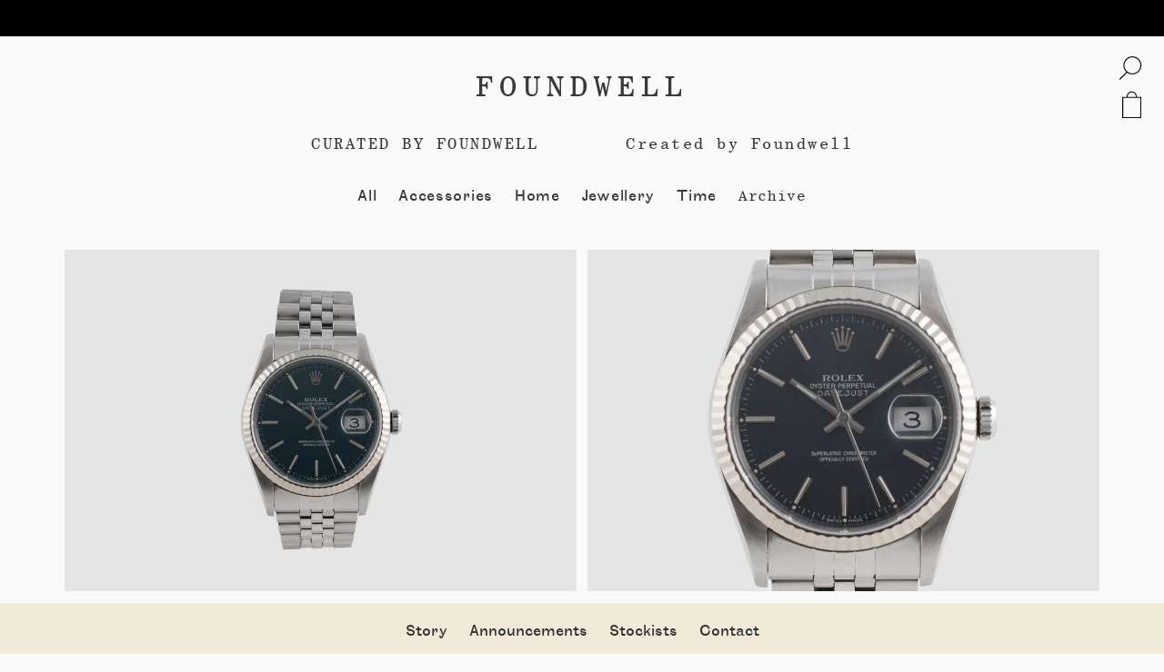

--- FILE ---
content_type: text/html; charset=utf-8
request_url: https://foundwell.com/products/rolex-oyster-perpetual-datejust-2000
body_size: 25637
content:
<!DOCTYPE html>
<!--[if lt IE 7 ]><html class="ie ie6" lang="en"> <![endif]-->
<!--[if IE 7 ]><html class="ie ie7" lang="en"> <![endif]-->
<!--[if IE 8 ]><html class="ie ie8" lang="en"> <![endif]-->
<!--[if (gte IE 9)|!(IE)]><!--><html lang="en"> <!--<![endif]-->
<head>
  <title>
  Rolex Oyster Perpetual Datejust 2000 &ndash; Foundwell
  </title>
  
  <meta name="description" content="An automatic stainless steel and eighteen carat white gold Rolex Oyster Perpetual Datejust reference 16234 model. This example has a blue metallic dial, simple and classic silver &#39;stick&#39; marker dial, with no Roman chapter ring, just clean hash indices.  This dial is wonderful as it really has many color &#39;personalities&#39;" />
  
  <link rel="canonical" href="https://foundwell.com/products/rolex-oyster-perpetual-datejust-2000" />
  <meta charset="utf-8">
  <meta name="viewport" content="width=device-width, initial-scale=1, maximum-scale=1">
  
  <meta property="og:type" content="product" />
  <meta property="og:title" content="Rolex Oyster Perpetual Datejust 2000" />
  
  <meta property="og:image" content="http://foundwell.com/cdn/shop/products/Watch2_grande.jpg?v=1605217958" />
  <meta property="og:image:secure_url" content="https://foundwell.com/cdn/shop/products/Watch2_grande.jpg?v=1605217958" />
  
  <meta property="og:image" content="http://foundwell.com/cdn/shop/products/DAY_02_WATCH_02_007_grande.jpg?v=1605217958" />
  <meta property="og:image:secure_url" content="https://foundwell.com/cdn/shop/products/DAY_02_WATCH_02_007_grande.jpg?v=1605217958" />
  
  <meta property="og:image" content="http://foundwell.com/cdn/shop/products/DAY_02_WATCH_02_009_grande.jpg?v=1605217958" />
  <meta property="og:image:secure_url" content="https://foundwell.com/cdn/shop/products/DAY_02_WATCH_02_009_grande.jpg?v=1605217958" />
  
  <meta property="og:image" content="http://foundwell.com/cdn/shop/products/DAY_02_WATCH_02_013_grande.jpg?v=1605217958" />
  <meta property="og:image:secure_url" content="https://foundwell.com/cdn/shop/products/DAY_02_WATCH_02_013_grande.jpg?v=1605217958" />
  
  <meta property="og:image" content="http://foundwell.com/cdn/shop/products/DAY_02_WATCH_02_0141_grande.jpg?v=1605217958" />
  <meta property="og:image:secure_url" content="https://foundwell.com/cdn/shop/products/DAY_02_WATCH_02_0141_grande.jpg?v=1605217958" />
  
  <meta property="og:image" content="http://foundwell.com/cdn/shop/products/DAY_02_WATCH_02_016_grande.jpg?v=1605217958" />
  <meta property="og:image:secure_url" content="https://foundwell.com/cdn/shop/products/DAY_02_WATCH_02_016_grande.jpg?v=1605217958" />
  
  <meta property="og:price:amount" content="0.00" />
  <meta property="og:price:currency" content="USD" />



<meta property="og:description" content="An automatic stainless steel and eighteen carat white gold Rolex Oyster Perpetual Datejust reference 16234 model. This example has a blue metallic dial, simple and classic silver &#39;stick&#39; marker dial, with no Roman chapter ring, just clean hash indices.  This dial is wonderful as it really has many color &#39;personalities&#39;" />

<meta property="og:url" content="https://foundwell.com/products/rolex-oyster-perpetual-datejust-2000" />
<meta property="og:site_name" content="Foundwell" />
  
 

  <meta name="twitter:card" content="product" />
  <meta name="twitter:title" content="Rolex Oyster Perpetual Datejust 2000" />
  <meta name="twitter:description" content="An automatic stainless steel and eighteen carat white gold Rolex Oyster Perpetual Datejust reference 16234 model. This example has a blue metallic dial, simple and classic silver &#39;stick&#39; ..." />
  <meta name="twitter:image" content="http://foundwell.com/cdn/shop/products/Watch2_large.jpg?v=1605217958" />
  <meta name="twitter:label1" content="PRICE" />
  <meta name="twitter:data1" content="$0.00 USD" />
  <meta name="twitter:label2" content="VENDOR" />
  <meta name="twitter:data2" content="Foundwell" />



  <link href="//foundwell.com/cdn/shop/t/6/assets/bootstrap.min.css?v=93274699622313919551491836594" rel="stylesheet" type="text/css" media="all" />
  <link href="//foundwell.com/cdn/shop/t/6/assets/theme.scss.css?v=174739707952189969871718381036" rel="stylesheet" type="text/css" media="all" />


  
  <script src="https://code.jquery.com/jquery-2.1.3.min.js" type="text/javascript"></script>
  <script src="//foundwell.com/cdn/shop/t/6/assets/js-libs.min.js?v=136825975750030804951491836609" type="text/javascript"></script>
  <script src="//foundwell.com/cdn/shop/t/6/assets/backgrounds.js?v=122030814641200325211491836593" type="text/javascript"></script>
  <script src="//foundwell.com/cdn/shop/t/6/assets/kinetics.js?v=4918553740032869921491836609" type="text/javascript"></script>
  <script src="//foundwell.com/cdn/shop/t/6/assets/parallax.js?v=35639324778691504761491836611" type="text/javascript"></script>
   <script src="//cdnjs.cloudflare.com/ajax/libs/jquery.imagesloaded/2.1.0/jquery.imagesloaded.min.js"></script> 
   <script src="//ajax.googleapis.com/ajax/libs/webfont/1.5.6/webfont.js"></script>
  <script src="//foundwell.com/cdn/shop/t/6/assets/jquery-imagefill.js?v=22636257395312374681491836605" type="text/javascript"></script>


    <script src="//foundwell.com/cdn/shop/t/6/assets/cart.js?v=34430137861594371101491836595" type="text/javascript"></script>
    <script src="//foundwell.com/cdn/shop/t/6/assets/main.js?v=129832471266702394891491836610" type="text/javascript"></script>

  <!--[if lt IE 9]>
    <script src="//html5shim.googlecode.com/svn/trunk/html5.js"></script>
  <![endif]-->
  
  <!--[if lt IE 8]>
    <script src="//foundwell.com/cdn/s/shopify/json2.js" type="text/javascript"></script>
  <![endif]-->
  <script src="//foundwell.com/cdn/shopifycloud/storefront/assets/themes_support/option_selection-b017cd28.js" type="text/javascript"></script>
  <link rel="shortcut icon" href="//foundwell.com/cdn/shop/t/6/assets/favicon.ico?v=139898783448192417811491836598">
  <link rel="apple-touch-icon" href="//foundwell.com/cdn/shop/t/6/assets/apple-touch-icon.png?v=18411133054663082671491836593">
  <link rel="apple-touch-icon" sizes="72x72" href="//foundwell.com/cdn/shop/t/6/assets/apple-touch-icon-72x72.png?v=52957212099475319541491836593">
  <link rel="apple-touch-icon" sizes="114x114" href="//foundwell.com/cdn/shop/t/6/assets/apple-touch-icon-114x114.png?v=148256108272618265021491836593">
  <script> Shopify.money_format = "${{amount}}";</script>
  <script src="//foundwell.com/cdn/shop/t/6/assets/jquery.theme.js?v=167830520722580401741491836608" type="text/javascript"></script>
  <script src="//foundwell.com/cdn/shop/t/6/assets/jquery-ui.min.js?v=6004502358568344571491836606" type="text/javascript"></script>
  
  <script>window.performance && window.performance.mark && window.performance.mark('shopify.content_for_header.start');</script><meta name="google-site-verification" content="ySRB5JUysG-gIQtWOZxJUNp5xPfxuNlWAPuEC8wDdlw">
<meta name="facebook-domain-verification" content="88v3p9gkhcge8us374ivz3vq438nv2">
<meta id="shopify-digital-wallet" name="shopify-digital-wallet" content="/6892617/digital_wallets/dialog">
<meta name="shopify-checkout-api-token" content="f8f51acf1af91841fb9c47d1d97119d6">
<meta id="in-context-paypal-metadata" data-shop-id="6892617" data-venmo-supported="false" data-environment="production" data-locale="en_US" data-paypal-v4="true" data-currency="USD">
<link rel="alternate" type="application/json+oembed" href="https://foundwell.com/products/rolex-oyster-perpetual-datejust-2000.oembed">
<script async="async" src="/checkouts/internal/preloads.js?locale=en-US"></script>
<link rel="preconnect" href="https://shop.app" crossorigin="anonymous">
<script async="async" src="https://shop.app/checkouts/internal/preloads.js?locale=en-US&shop_id=6892617" crossorigin="anonymous"></script>
<script id="apple-pay-shop-capabilities" type="application/json">{"shopId":6892617,"countryCode":"US","currencyCode":"USD","merchantCapabilities":["supports3DS"],"merchantId":"gid:\/\/shopify\/Shop\/6892617","merchantName":"Foundwell","requiredBillingContactFields":["postalAddress","email","phone"],"requiredShippingContactFields":["postalAddress","email","phone"],"shippingType":"shipping","supportedNetworks":["visa","masterCard","amex","discover","elo","jcb"],"total":{"type":"pending","label":"Foundwell","amount":"1.00"},"shopifyPaymentsEnabled":true,"supportsSubscriptions":true}</script>
<script id="shopify-features" type="application/json">{"accessToken":"f8f51acf1af91841fb9c47d1d97119d6","betas":["rich-media-storefront-analytics"],"domain":"foundwell.com","predictiveSearch":true,"shopId":6892617,"locale":"en"}</script>
<script>var Shopify = Shopify || {};
Shopify.shop = "foundwell.myshopify.com";
Shopify.locale = "en";
Shopify.currency = {"active":"USD","rate":"1.0"};
Shopify.country = "US";
Shopify.theme = {"name":"(R) Dev – Foundwell","id":172650508,"schema_name":null,"schema_version":null,"theme_store_id":578,"role":"main"};
Shopify.theme.handle = "null";
Shopify.theme.style = {"id":null,"handle":null};
Shopify.cdnHost = "foundwell.com/cdn";
Shopify.routes = Shopify.routes || {};
Shopify.routes.root = "/";</script>
<script type="module">!function(o){(o.Shopify=o.Shopify||{}).modules=!0}(window);</script>
<script>!function(o){function n(){var o=[];function n(){o.push(Array.prototype.slice.apply(arguments))}return n.q=o,n}var t=o.Shopify=o.Shopify||{};t.loadFeatures=n(),t.autoloadFeatures=n()}(window);</script>
<script>
  window.ShopifyPay = window.ShopifyPay || {};
  window.ShopifyPay.apiHost = "shop.app\/pay";
  window.ShopifyPay.redirectState = null;
</script>
<script id="shop-js-analytics" type="application/json">{"pageType":"product"}</script>
<script defer="defer" async type="module" src="//foundwell.com/cdn/shopifycloud/shop-js/modules/v2/client.init-shop-cart-sync_BT-GjEfc.en.esm.js"></script>
<script defer="defer" async type="module" src="//foundwell.com/cdn/shopifycloud/shop-js/modules/v2/chunk.common_D58fp_Oc.esm.js"></script>
<script defer="defer" async type="module" src="//foundwell.com/cdn/shopifycloud/shop-js/modules/v2/chunk.modal_xMitdFEc.esm.js"></script>
<script type="module">
  await import("//foundwell.com/cdn/shopifycloud/shop-js/modules/v2/client.init-shop-cart-sync_BT-GjEfc.en.esm.js");
await import("//foundwell.com/cdn/shopifycloud/shop-js/modules/v2/chunk.common_D58fp_Oc.esm.js");
await import("//foundwell.com/cdn/shopifycloud/shop-js/modules/v2/chunk.modal_xMitdFEc.esm.js");

  window.Shopify.SignInWithShop?.initShopCartSync?.({"fedCMEnabled":true,"windoidEnabled":true});

</script>
<script>
  window.Shopify = window.Shopify || {};
  if (!window.Shopify.featureAssets) window.Shopify.featureAssets = {};
  window.Shopify.featureAssets['shop-js'] = {"shop-cart-sync":["modules/v2/client.shop-cart-sync_DZOKe7Ll.en.esm.js","modules/v2/chunk.common_D58fp_Oc.esm.js","modules/v2/chunk.modal_xMitdFEc.esm.js"],"init-fed-cm":["modules/v2/client.init-fed-cm_B6oLuCjv.en.esm.js","modules/v2/chunk.common_D58fp_Oc.esm.js","modules/v2/chunk.modal_xMitdFEc.esm.js"],"shop-cash-offers":["modules/v2/client.shop-cash-offers_D2sdYoxE.en.esm.js","modules/v2/chunk.common_D58fp_Oc.esm.js","modules/v2/chunk.modal_xMitdFEc.esm.js"],"shop-login-button":["modules/v2/client.shop-login-button_QeVjl5Y3.en.esm.js","modules/v2/chunk.common_D58fp_Oc.esm.js","modules/v2/chunk.modal_xMitdFEc.esm.js"],"pay-button":["modules/v2/client.pay-button_DXTOsIq6.en.esm.js","modules/v2/chunk.common_D58fp_Oc.esm.js","modules/v2/chunk.modal_xMitdFEc.esm.js"],"shop-button":["modules/v2/client.shop-button_DQZHx9pm.en.esm.js","modules/v2/chunk.common_D58fp_Oc.esm.js","modules/v2/chunk.modal_xMitdFEc.esm.js"],"avatar":["modules/v2/client.avatar_BTnouDA3.en.esm.js"],"init-windoid":["modules/v2/client.init-windoid_CR1B-cfM.en.esm.js","modules/v2/chunk.common_D58fp_Oc.esm.js","modules/v2/chunk.modal_xMitdFEc.esm.js"],"init-shop-for-new-customer-accounts":["modules/v2/client.init-shop-for-new-customer-accounts_C_vY_xzh.en.esm.js","modules/v2/client.shop-login-button_QeVjl5Y3.en.esm.js","modules/v2/chunk.common_D58fp_Oc.esm.js","modules/v2/chunk.modal_xMitdFEc.esm.js"],"init-shop-email-lookup-coordinator":["modules/v2/client.init-shop-email-lookup-coordinator_BI7n9ZSv.en.esm.js","modules/v2/chunk.common_D58fp_Oc.esm.js","modules/v2/chunk.modal_xMitdFEc.esm.js"],"init-shop-cart-sync":["modules/v2/client.init-shop-cart-sync_BT-GjEfc.en.esm.js","modules/v2/chunk.common_D58fp_Oc.esm.js","modules/v2/chunk.modal_xMitdFEc.esm.js"],"shop-toast-manager":["modules/v2/client.shop-toast-manager_DiYdP3xc.en.esm.js","modules/v2/chunk.common_D58fp_Oc.esm.js","modules/v2/chunk.modal_xMitdFEc.esm.js"],"init-customer-accounts":["modules/v2/client.init-customer-accounts_D9ZNqS-Q.en.esm.js","modules/v2/client.shop-login-button_QeVjl5Y3.en.esm.js","modules/v2/chunk.common_D58fp_Oc.esm.js","modules/v2/chunk.modal_xMitdFEc.esm.js"],"init-customer-accounts-sign-up":["modules/v2/client.init-customer-accounts-sign-up_iGw4briv.en.esm.js","modules/v2/client.shop-login-button_QeVjl5Y3.en.esm.js","modules/v2/chunk.common_D58fp_Oc.esm.js","modules/v2/chunk.modal_xMitdFEc.esm.js"],"shop-follow-button":["modules/v2/client.shop-follow-button_CqMgW2wH.en.esm.js","modules/v2/chunk.common_D58fp_Oc.esm.js","modules/v2/chunk.modal_xMitdFEc.esm.js"],"checkout-modal":["modules/v2/client.checkout-modal_xHeaAweL.en.esm.js","modules/v2/chunk.common_D58fp_Oc.esm.js","modules/v2/chunk.modal_xMitdFEc.esm.js"],"shop-login":["modules/v2/client.shop-login_D91U-Q7h.en.esm.js","modules/v2/chunk.common_D58fp_Oc.esm.js","modules/v2/chunk.modal_xMitdFEc.esm.js"],"lead-capture":["modules/v2/client.lead-capture_BJmE1dJe.en.esm.js","modules/v2/chunk.common_D58fp_Oc.esm.js","modules/v2/chunk.modal_xMitdFEc.esm.js"],"payment-terms":["modules/v2/client.payment-terms_Ci9AEqFq.en.esm.js","modules/v2/chunk.common_D58fp_Oc.esm.js","modules/v2/chunk.modal_xMitdFEc.esm.js"]};
</script>
<script id="__st">var __st={"a":6892617,"offset":-18000,"reqid":"7d3dcbe5-1e42-4e8b-bff9-2fea3d55cc7a-1769508071","pageurl":"foundwell.com\/products\/rolex-oyster-perpetual-datejust-2000","u":"7ba3f1f02717","p":"product","rtyp":"product","rid":4775446642767};</script>
<script>window.ShopifyPaypalV4VisibilityTracking = true;</script>
<script id="captcha-bootstrap">!function(){'use strict';const t='contact',e='account',n='new_comment',o=[[t,t],['blogs',n],['comments',n],[t,'customer']],c=[[e,'customer_login'],[e,'guest_login'],[e,'recover_customer_password'],[e,'create_customer']],r=t=>t.map((([t,e])=>`form[action*='/${t}']:not([data-nocaptcha='true']) input[name='form_type'][value='${e}']`)).join(','),a=t=>()=>t?[...document.querySelectorAll(t)].map((t=>t.form)):[];function s(){const t=[...o],e=r(t);return a(e)}const i='password',u='form_key',d=['recaptcha-v3-token','g-recaptcha-response','h-captcha-response',i],f=()=>{try{return window.sessionStorage}catch{return}},m='__shopify_v',_=t=>t.elements[u];function p(t,e,n=!1){try{const o=window.sessionStorage,c=JSON.parse(o.getItem(e)),{data:r}=function(t){const{data:e,action:n}=t;return t[m]||n?{data:e,action:n}:{data:t,action:n}}(c);for(const[e,n]of Object.entries(r))t.elements[e]&&(t.elements[e].value=n);n&&o.removeItem(e)}catch(o){console.error('form repopulation failed',{error:o})}}const l='form_type',E='cptcha';function T(t){t.dataset[E]=!0}const w=window,h=w.document,L='Shopify',v='ce_forms',y='captcha';let A=!1;((t,e)=>{const n=(g='f06e6c50-85a8-45c8-87d0-21a2b65856fe',I='https://cdn.shopify.com/shopifycloud/storefront-forms-hcaptcha/ce_storefront_forms_captcha_hcaptcha.v1.5.2.iife.js',D={infoText:'Protected by hCaptcha',privacyText:'Privacy',termsText:'Terms'},(t,e,n)=>{const o=w[L][v],c=o.bindForm;if(c)return c(t,g,e,D).then(n);var r;o.q.push([[t,g,e,D],n]),r=I,A||(h.body.append(Object.assign(h.createElement('script'),{id:'captcha-provider',async:!0,src:r})),A=!0)});var g,I,D;w[L]=w[L]||{},w[L][v]=w[L][v]||{},w[L][v].q=[],w[L][y]=w[L][y]||{},w[L][y].protect=function(t,e){n(t,void 0,e),T(t)},Object.freeze(w[L][y]),function(t,e,n,w,h,L){const[v,y,A,g]=function(t,e,n){const i=e?o:[],u=t?c:[],d=[...i,...u],f=r(d),m=r(i),_=r(d.filter((([t,e])=>n.includes(e))));return[a(f),a(m),a(_),s()]}(w,h,L),I=t=>{const e=t.target;return e instanceof HTMLFormElement?e:e&&e.form},D=t=>v().includes(t);t.addEventListener('submit',(t=>{const e=I(t);if(!e)return;const n=D(e)&&!e.dataset.hcaptchaBound&&!e.dataset.recaptchaBound,o=_(e),c=g().includes(e)&&(!o||!o.value);(n||c)&&t.preventDefault(),c&&!n&&(function(t){try{if(!f())return;!function(t){const e=f();if(!e)return;const n=_(t);if(!n)return;const o=n.value;o&&e.removeItem(o)}(t);const e=Array.from(Array(32),(()=>Math.random().toString(36)[2])).join('');!function(t,e){_(t)||t.append(Object.assign(document.createElement('input'),{type:'hidden',name:u})),t.elements[u].value=e}(t,e),function(t,e){const n=f();if(!n)return;const o=[...t.querySelectorAll(`input[type='${i}']`)].map((({name:t})=>t)),c=[...d,...o],r={};for(const[a,s]of new FormData(t).entries())c.includes(a)||(r[a]=s);n.setItem(e,JSON.stringify({[m]:1,action:t.action,data:r}))}(t,e)}catch(e){console.error('failed to persist form',e)}}(e),e.submit())}));const S=(t,e)=>{t&&!t.dataset[E]&&(n(t,e.some((e=>e===t))),T(t))};for(const o of['focusin','change'])t.addEventListener(o,(t=>{const e=I(t);D(e)&&S(e,y())}));const B=e.get('form_key'),M=e.get(l),P=B&&M;t.addEventListener('DOMContentLoaded',(()=>{const t=y();if(P)for(const e of t)e.elements[l].value===M&&p(e,B);[...new Set([...A(),...v().filter((t=>'true'===t.dataset.shopifyCaptcha))])].forEach((e=>S(e,t)))}))}(h,new URLSearchParams(w.location.search),n,t,e,['guest_login'])})(!0,!0)}();</script>
<script integrity="sha256-4kQ18oKyAcykRKYeNunJcIwy7WH5gtpwJnB7kiuLZ1E=" data-source-attribution="shopify.loadfeatures" defer="defer" src="//foundwell.com/cdn/shopifycloud/storefront/assets/storefront/load_feature-a0a9edcb.js" crossorigin="anonymous"></script>
<script crossorigin="anonymous" defer="defer" src="//foundwell.com/cdn/shopifycloud/storefront/assets/shopify_pay/storefront-65b4c6d7.js?v=20250812"></script>
<script data-source-attribution="shopify.dynamic_checkout.dynamic.init">var Shopify=Shopify||{};Shopify.PaymentButton=Shopify.PaymentButton||{isStorefrontPortableWallets:!0,init:function(){window.Shopify.PaymentButton.init=function(){};var t=document.createElement("script");t.src="https://foundwell.com/cdn/shopifycloud/portable-wallets/latest/portable-wallets.en.js",t.type="module",document.head.appendChild(t)}};
</script>
<script data-source-attribution="shopify.dynamic_checkout.buyer_consent">
  function portableWalletsHideBuyerConsent(e){var t=document.getElementById("shopify-buyer-consent"),n=document.getElementById("shopify-subscription-policy-button");t&&n&&(t.classList.add("hidden"),t.setAttribute("aria-hidden","true"),n.removeEventListener("click",e))}function portableWalletsShowBuyerConsent(e){var t=document.getElementById("shopify-buyer-consent"),n=document.getElementById("shopify-subscription-policy-button");t&&n&&(t.classList.remove("hidden"),t.removeAttribute("aria-hidden"),n.addEventListener("click",e))}window.Shopify?.PaymentButton&&(window.Shopify.PaymentButton.hideBuyerConsent=portableWalletsHideBuyerConsent,window.Shopify.PaymentButton.showBuyerConsent=portableWalletsShowBuyerConsent);
</script>
<script data-source-attribution="shopify.dynamic_checkout.cart.bootstrap">document.addEventListener("DOMContentLoaded",(function(){function t(){return document.querySelector("shopify-accelerated-checkout-cart, shopify-accelerated-checkout")}if(t())Shopify.PaymentButton.init();else{new MutationObserver((function(e,n){t()&&(Shopify.PaymentButton.init(),n.disconnect())})).observe(document.body,{childList:!0,subtree:!0})}}));
</script>
<link id="shopify-accelerated-checkout-styles" rel="stylesheet" media="screen" href="https://foundwell.com/cdn/shopifycloud/portable-wallets/latest/accelerated-checkout-backwards-compat.css" crossorigin="anonymous">
<style id="shopify-accelerated-checkout-cart">
        #shopify-buyer-consent {
  margin-top: 1em;
  display: inline-block;
  width: 100%;
}

#shopify-buyer-consent.hidden {
  display: none;
}

#shopify-subscription-policy-button {
  background: none;
  border: none;
  padding: 0;
  text-decoration: underline;
  font-size: inherit;
  cursor: pointer;
}

#shopify-subscription-policy-button::before {
  box-shadow: none;
}

      </style>

<script>window.performance && window.performance.mark && window.performance.mark('shopify.content_for_header.end');</script>
<script src="https://cdn.shopify.com/extensions/e8878072-2f6b-4e89-8082-94b04320908d/inbox-1254/assets/inbox-chat-loader.js" type="text/javascript" defer="defer"></script>
<link href="https://monorail-edge.shopifysvc.com" rel="dns-prefetch">
<script>(function(){if ("sendBeacon" in navigator && "performance" in window) {try {var session_token_from_headers = performance.getEntriesByType('navigation')[0].serverTiming.find(x => x.name == '_s').description;} catch {var session_token_from_headers = undefined;}var session_cookie_matches = document.cookie.match(/_shopify_s=([^;]*)/);var session_token_from_cookie = session_cookie_matches && session_cookie_matches.length === 2 ? session_cookie_matches[1] : "";var session_token = session_token_from_headers || session_token_from_cookie || "";function handle_abandonment_event(e) {var entries = performance.getEntries().filter(function(entry) {return /monorail-edge.shopifysvc.com/.test(entry.name);});if (!window.abandonment_tracked && entries.length === 0) {window.abandonment_tracked = true;var currentMs = Date.now();var navigation_start = performance.timing.navigationStart;var payload = {shop_id: 6892617,url: window.location.href,navigation_start,duration: currentMs - navigation_start,session_token,page_type: "product"};window.navigator.sendBeacon("https://monorail-edge.shopifysvc.com/v1/produce", JSON.stringify({schema_id: "online_store_buyer_site_abandonment/1.1",payload: payload,metadata: {event_created_at_ms: currentMs,event_sent_at_ms: currentMs}}));}}window.addEventListener('pagehide', handle_abandonment_event);}}());</script>
<script id="web-pixels-manager-setup">(function e(e,d,r,n,o){if(void 0===o&&(o={}),!Boolean(null===(a=null===(i=window.Shopify)||void 0===i?void 0:i.analytics)||void 0===a?void 0:a.replayQueue)){var i,a;window.Shopify=window.Shopify||{};var t=window.Shopify;t.analytics=t.analytics||{};var s=t.analytics;s.replayQueue=[],s.publish=function(e,d,r){return s.replayQueue.push([e,d,r]),!0};try{self.performance.mark("wpm:start")}catch(e){}var l=function(){var e={modern:/Edge?\/(1{2}[4-9]|1[2-9]\d|[2-9]\d{2}|\d{4,})\.\d+(\.\d+|)|Firefox\/(1{2}[4-9]|1[2-9]\d|[2-9]\d{2}|\d{4,})\.\d+(\.\d+|)|Chrom(ium|e)\/(9{2}|\d{3,})\.\d+(\.\d+|)|(Maci|X1{2}).+ Version\/(15\.\d+|(1[6-9]|[2-9]\d|\d{3,})\.\d+)([,.]\d+|)( \(\w+\)|)( Mobile\/\w+|) Safari\/|Chrome.+OPR\/(9{2}|\d{3,})\.\d+\.\d+|(CPU[ +]OS|iPhone[ +]OS|CPU[ +]iPhone|CPU IPhone OS|CPU iPad OS)[ +]+(15[._]\d+|(1[6-9]|[2-9]\d|\d{3,})[._]\d+)([._]\d+|)|Android:?[ /-](13[3-9]|1[4-9]\d|[2-9]\d{2}|\d{4,})(\.\d+|)(\.\d+|)|Android.+Firefox\/(13[5-9]|1[4-9]\d|[2-9]\d{2}|\d{4,})\.\d+(\.\d+|)|Android.+Chrom(ium|e)\/(13[3-9]|1[4-9]\d|[2-9]\d{2}|\d{4,})\.\d+(\.\d+|)|SamsungBrowser\/([2-9]\d|\d{3,})\.\d+/,legacy:/Edge?\/(1[6-9]|[2-9]\d|\d{3,})\.\d+(\.\d+|)|Firefox\/(5[4-9]|[6-9]\d|\d{3,})\.\d+(\.\d+|)|Chrom(ium|e)\/(5[1-9]|[6-9]\d|\d{3,})\.\d+(\.\d+|)([\d.]+$|.*Safari\/(?![\d.]+ Edge\/[\d.]+$))|(Maci|X1{2}).+ Version\/(10\.\d+|(1[1-9]|[2-9]\d|\d{3,})\.\d+)([,.]\d+|)( \(\w+\)|)( Mobile\/\w+|) Safari\/|Chrome.+OPR\/(3[89]|[4-9]\d|\d{3,})\.\d+\.\d+|(CPU[ +]OS|iPhone[ +]OS|CPU[ +]iPhone|CPU IPhone OS|CPU iPad OS)[ +]+(10[._]\d+|(1[1-9]|[2-9]\d|\d{3,})[._]\d+)([._]\d+|)|Android:?[ /-](13[3-9]|1[4-9]\d|[2-9]\d{2}|\d{4,})(\.\d+|)(\.\d+|)|Mobile Safari.+OPR\/([89]\d|\d{3,})\.\d+\.\d+|Android.+Firefox\/(13[5-9]|1[4-9]\d|[2-9]\d{2}|\d{4,})\.\d+(\.\d+|)|Android.+Chrom(ium|e)\/(13[3-9]|1[4-9]\d|[2-9]\d{2}|\d{4,})\.\d+(\.\d+|)|Android.+(UC? ?Browser|UCWEB|U3)[ /]?(15\.([5-9]|\d{2,})|(1[6-9]|[2-9]\d|\d{3,})\.\d+)\.\d+|SamsungBrowser\/(5\.\d+|([6-9]|\d{2,})\.\d+)|Android.+MQ{2}Browser\/(14(\.(9|\d{2,})|)|(1[5-9]|[2-9]\d|\d{3,})(\.\d+|))(\.\d+|)|K[Aa][Ii]OS\/(3\.\d+|([4-9]|\d{2,})\.\d+)(\.\d+|)/},d=e.modern,r=e.legacy,n=navigator.userAgent;return n.match(d)?"modern":n.match(r)?"legacy":"unknown"}(),u="modern"===l?"modern":"legacy",c=(null!=n?n:{modern:"",legacy:""})[u],f=function(e){return[e.baseUrl,"/wpm","/b",e.hashVersion,"modern"===e.buildTarget?"m":"l",".js"].join("")}({baseUrl:d,hashVersion:r,buildTarget:u}),m=function(e){var d=e.version,r=e.bundleTarget,n=e.surface,o=e.pageUrl,i=e.monorailEndpoint;return{emit:function(e){var a=e.status,t=e.errorMsg,s=(new Date).getTime(),l=JSON.stringify({metadata:{event_sent_at_ms:s},events:[{schema_id:"web_pixels_manager_load/3.1",payload:{version:d,bundle_target:r,page_url:o,status:a,surface:n,error_msg:t},metadata:{event_created_at_ms:s}}]});if(!i)return console&&console.warn&&console.warn("[Web Pixels Manager] No Monorail endpoint provided, skipping logging."),!1;try{return self.navigator.sendBeacon.bind(self.navigator)(i,l)}catch(e){}var u=new XMLHttpRequest;try{return u.open("POST",i,!0),u.setRequestHeader("Content-Type","text/plain"),u.send(l),!0}catch(e){return console&&console.warn&&console.warn("[Web Pixels Manager] Got an unhandled error while logging to Monorail."),!1}}}}({version:r,bundleTarget:l,surface:e.surface,pageUrl:self.location.href,monorailEndpoint:e.monorailEndpoint});try{o.browserTarget=l,function(e){var d=e.src,r=e.async,n=void 0===r||r,o=e.onload,i=e.onerror,a=e.sri,t=e.scriptDataAttributes,s=void 0===t?{}:t,l=document.createElement("script"),u=document.querySelector("head"),c=document.querySelector("body");if(l.async=n,l.src=d,a&&(l.integrity=a,l.crossOrigin="anonymous"),s)for(var f in s)if(Object.prototype.hasOwnProperty.call(s,f))try{l.dataset[f]=s[f]}catch(e){}if(o&&l.addEventListener("load",o),i&&l.addEventListener("error",i),u)u.appendChild(l);else{if(!c)throw new Error("Did not find a head or body element to append the script");c.appendChild(l)}}({src:f,async:!0,onload:function(){if(!function(){var e,d;return Boolean(null===(d=null===(e=window.Shopify)||void 0===e?void 0:e.analytics)||void 0===d?void 0:d.initialized)}()){var d=window.webPixelsManager.init(e)||void 0;if(d){var r=window.Shopify.analytics;r.replayQueue.forEach((function(e){var r=e[0],n=e[1],o=e[2];d.publishCustomEvent(r,n,o)})),r.replayQueue=[],r.publish=d.publishCustomEvent,r.visitor=d.visitor,r.initialized=!0}}},onerror:function(){return m.emit({status:"failed",errorMsg:"".concat(f," has failed to load")})},sri:function(e){var d=/^sha384-[A-Za-z0-9+/=]+$/;return"string"==typeof e&&d.test(e)}(c)?c:"",scriptDataAttributes:o}),m.emit({status:"loading"})}catch(e){m.emit({status:"failed",errorMsg:(null==e?void 0:e.message)||"Unknown error"})}}})({shopId: 6892617,storefrontBaseUrl: "https://foundwell.com",extensionsBaseUrl: "https://extensions.shopifycdn.com/cdn/shopifycloud/web-pixels-manager",monorailEndpoint: "https://monorail-edge.shopifysvc.com/unstable/produce_batch",surface: "storefront-renderer",enabledBetaFlags: ["2dca8a86"],webPixelsConfigList: [{"id":"462160062","configuration":"{\"config\":\"{\\\"pixel_id\\\":\\\"G-5SQWKP4ZFR\\\",\\\"target_country\\\":\\\"US\\\",\\\"gtag_events\\\":[{\\\"type\\\":\\\"begin_checkout\\\",\\\"action_label\\\":\\\"G-5SQWKP4ZFR\\\"},{\\\"type\\\":\\\"search\\\",\\\"action_label\\\":\\\"G-5SQWKP4ZFR\\\"},{\\\"type\\\":\\\"view_item\\\",\\\"action_label\\\":[\\\"G-5SQWKP4ZFR\\\",\\\"MC-RDLJ7HD75P\\\"]},{\\\"type\\\":\\\"purchase\\\",\\\"action_label\\\":[\\\"G-5SQWKP4ZFR\\\",\\\"MC-RDLJ7HD75P\\\"]},{\\\"type\\\":\\\"page_view\\\",\\\"action_label\\\":[\\\"G-5SQWKP4ZFR\\\",\\\"MC-RDLJ7HD75P\\\"]},{\\\"type\\\":\\\"add_payment_info\\\",\\\"action_label\\\":\\\"G-5SQWKP4ZFR\\\"},{\\\"type\\\":\\\"add_to_cart\\\",\\\"action_label\\\":\\\"G-5SQWKP4ZFR\\\"}],\\\"enable_monitoring_mode\\\":false}\"}","eventPayloadVersion":"v1","runtimeContext":"OPEN","scriptVersion":"b2a88bafab3e21179ed38636efcd8a93","type":"APP","apiClientId":1780363,"privacyPurposes":[],"dataSharingAdjustments":{"protectedCustomerApprovalScopes":["read_customer_address","read_customer_email","read_customer_name","read_customer_personal_data","read_customer_phone"]}},{"id":"194150590","configuration":"{\"pixel_id\":\"435997821755337\",\"pixel_type\":\"facebook_pixel\",\"metaapp_system_user_token\":\"-\"}","eventPayloadVersion":"v1","runtimeContext":"OPEN","scriptVersion":"ca16bc87fe92b6042fbaa3acc2fbdaa6","type":"APP","apiClientId":2329312,"privacyPurposes":["ANALYTICS","MARKETING","SALE_OF_DATA"],"dataSharingAdjustments":{"protectedCustomerApprovalScopes":["read_customer_address","read_customer_email","read_customer_name","read_customer_personal_data","read_customer_phone"]}},{"id":"99680446","eventPayloadVersion":"v1","runtimeContext":"LAX","scriptVersion":"1","type":"CUSTOM","privacyPurposes":["ANALYTICS"],"name":"Google Analytics tag (migrated)"},{"id":"shopify-app-pixel","configuration":"{}","eventPayloadVersion":"v1","runtimeContext":"STRICT","scriptVersion":"0450","apiClientId":"shopify-pixel","type":"APP","privacyPurposes":["ANALYTICS","MARKETING"]},{"id":"shopify-custom-pixel","eventPayloadVersion":"v1","runtimeContext":"LAX","scriptVersion":"0450","apiClientId":"shopify-pixel","type":"CUSTOM","privacyPurposes":["ANALYTICS","MARKETING"]}],isMerchantRequest: false,initData: {"shop":{"name":"Foundwell","paymentSettings":{"currencyCode":"USD"},"myshopifyDomain":"foundwell.myshopify.com","countryCode":"US","storefrontUrl":"https:\/\/foundwell.com"},"customer":null,"cart":null,"checkout":null,"productVariants":[{"price":{"amount":0.0,"currencyCode":"USD"},"product":{"title":"Rolex Oyster Perpetual Datejust 2000","vendor":"Foundwell","id":"4775446642767","untranslatedTitle":"Rolex Oyster Perpetual Datejust 2000","url":"\/products\/rolex-oyster-perpetual-datejust-2000","type":"Watch"},"id":"32550614433871","image":{"src":"\/\/foundwell.com\/cdn\/shop\/products\/Watch2.jpg?v=1605217958"},"sku":null,"title":"1.417","untranslatedTitle":"1.417"}],"purchasingCompany":null},},"https://foundwell.com/cdn","fcfee988w5aeb613cpc8e4bc33m6693e112",{"modern":"","legacy":""},{"shopId":"6892617","storefrontBaseUrl":"https:\/\/foundwell.com","extensionBaseUrl":"https:\/\/extensions.shopifycdn.com\/cdn\/shopifycloud\/web-pixels-manager","surface":"storefront-renderer","enabledBetaFlags":"[\"2dca8a86\"]","isMerchantRequest":"false","hashVersion":"fcfee988w5aeb613cpc8e4bc33m6693e112","publish":"custom","events":"[[\"page_viewed\",{}],[\"product_viewed\",{\"productVariant\":{\"price\":{\"amount\":0.0,\"currencyCode\":\"USD\"},\"product\":{\"title\":\"Rolex Oyster Perpetual Datejust 2000\",\"vendor\":\"Foundwell\",\"id\":\"4775446642767\",\"untranslatedTitle\":\"Rolex Oyster Perpetual Datejust 2000\",\"url\":\"\/products\/rolex-oyster-perpetual-datejust-2000\",\"type\":\"Watch\"},\"id\":\"32550614433871\",\"image\":{\"src\":\"\/\/foundwell.com\/cdn\/shop\/products\/Watch2.jpg?v=1605217958\"},\"sku\":null,\"title\":\"1.417\",\"untranslatedTitle\":\"1.417\"}}]]"});</script><script>
  window.ShopifyAnalytics = window.ShopifyAnalytics || {};
  window.ShopifyAnalytics.meta = window.ShopifyAnalytics.meta || {};
  window.ShopifyAnalytics.meta.currency = 'USD';
  var meta = {"product":{"id":4775446642767,"gid":"gid:\/\/shopify\/Product\/4775446642767","vendor":"Foundwell","type":"Watch","handle":"rolex-oyster-perpetual-datejust-2000","variants":[{"id":32550614433871,"price":0,"name":"Rolex Oyster Perpetual Datejust 2000 - 1.417","public_title":"1.417","sku":null}],"remote":false},"page":{"pageType":"product","resourceType":"product","resourceId":4775446642767,"requestId":"7d3dcbe5-1e42-4e8b-bff9-2fea3d55cc7a-1769508071"}};
  for (var attr in meta) {
    window.ShopifyAnalytics.meta[attr] = meta[attr];
  }
</script>
<script class="analytics">
  (function () {
    var customDocumentWrite = function(content) {
      var jquery = null;

      if (window.jQuery) {
        jquery = window.jQuery;
      } else if (window.Checkout && window.Checkout.$) {
        jquery = window.Checkout.$;
      }

      if (jquery) {
        jquery('body').append(content);
      }
    };

    var hasLoggedConversion = function(token) {
      if (token) {
        return document.cookie.indexOf('loggedConversion=' + token) !== -1;
      }
      return false;
    }

    var setCookieIfConversion = function(token) {
      if (token) {
        var twoMonthsFromNow = new Date(Date.now());
        twoMonthsFromNow.setMonth(twoMonthsFromNow.getMonth() + 2);

        document.cookie = 'loggedConversion=' + token + '; expires=' + twoMonthsFromNow;
      }
    }

    var trekkie = window.ShopifyAnalytics.lib = window.trekkie = window.trekkie || [];
    if (trekkie.integrations) {
      return;
    }
    trekkie.methods = [
      'identify',
      'page',
      'ready',
      'track',
      'trackForm',
      'trackLink'
    ];
    trekkie.factory = function(method) {
      return function() {
        var args = Array.prototype.slice.call(arguments);
        args.unshift(method);
        trekkie.push(args);
        return trekkie;
      };
    };
    for (var i = 0; i < trekkie.methods.length; i++) {
      var key = trekkie.methods[i];
      trekkie[key] = trekkie.factory(key);
    }
    trekkie.load = function(config) {
      trekkie.config = config || {};
      trekkie.config.initialDocumentCookie = document.cookie;
      var first = document.getElementsByTagName('script')[0];
      var script = document.createElement('script');
      script.type = 'text/javascript';
      script.onerror = function(e) {
        var scriptFallback = document.createElement('script');
        scriptFallback.type = 'text/javascript';
        scriptFallback.onerror = function(error) {
                var Monorail = {
      produce: function produce(monorailDomain, schemaId, payload) {
        var currentMs = new Date().getTime();
        var event = {
          schema_id: schemaId,
          payload: payload,
          metadata: {
            event_created_at_ms: currentMs,
            event_sent_at_ms: currentMs
          }
        };
        return Monorail.sendRequest("https://" + monorailDomain + "/v1/produce", JSON.stringify(event));
      },
      sendRequest: function sendRequest(endpointUrl, payload) {
        // Try the sendBeacon API
        if (window && window.navigator && typeof window.navigator.sendBeacon === 'function' && typeof window.Blob === 'function' && !Monorail.isIos12()) {
          var blobData = new window.Blob([payload], {
            type: 'text/plain'
          });

          if (window.navigator.sendBeacon(endpointUrl, blobData)) {
            return true;
          } // sendBeacon was not successful

        } // XHR beacon

        var xhr = new XMLHttpRequest();

        try {
          xhr.open('POST', endpointUrl);
          xhr.setRequestHeader('Content-Type', 'text/plain');
          xhr.send(payload);
        } catch (e) {
          console.log(e);
        }

        return false;
      },
      isIos12: function isIos12() {
        return window.navigator.userAgent.lastIndexOf('iPhone; CPU iPhone OS 12_') !== -1 || window.navigator.userAgent.lastIndexOf('iPad; CPU OS 12_') !== -1;
      }
    };
    Monorail.produce('monorail-edge.shopifysvc.com',
      'trekkie_storefront_load_errors/1.1',
      {shop_id: 6892617,
      theme_id: 172650508,
      app_name: "storefront",
      context_url: window.location.href,
      source_url: "//foundwell.com/cdn/s/trekkie.storefront.a804e9514e4efded663580eddd6991fcc12b5451.min.js"});

        };
        scriptFallback.async = true;
        scriptFallback.src = '//foundwell.com/cdn/s/trekkie.storefront.a804e9514e4efded663580eddd6991fcc12b5451.min.js';
        first.parentNode.insertBefore(scriptFallback, first);
      };
      script.async = true;
      script.src = '//foundwell.com/cdn/s/trekkie.storefront.a804e9514e4efded663580eddd6991fcc12b5451.min.js';
      first.parentNode.insertBefore(script, first);
    };
    trekkie.load(
      {"Trekkie":{"appName":"storefront","development":false,"defaultAttributes":{"shopId":6892617,"isMerchantRequest":null,"themeId":172650508,"themeCityHash":"4847150132197798339","contentLanguage":"en","currency":"USD","eventMetadataId":"48111330-c343-442a-a227-eca99a1e4371"},"isServerSideCookieWritingEnabled":true,"monorailRegion":"shop_domain","enabledBetaFlags":["65f19447"]},"Session Attribution":{},"S2S":{"facebookCapiEnabled":true,"source":"trekkie-storefront-renderer","apiClientId":580111}}
    );

    var loaded = false;
    trekkie.ready(function() {
      if (loaded) return;
      loaded = true;

      window.ShopifyAnalytics.lib = window.trekkie;

      var originalDocumentWrite = document.write;
      document.write = customDocumentWrite;
      try { window.ShopifyAnalytics.merchantGoogleAnalytics.call(this); } catch(error) {};
      document.write = originalDocumentWrite;

      window.ShopifyAnalytics.lib.page(null,{"pageType":"product","resourceType":"product","resourceId":4775446642767,"requestId":"7d3dcbe5-1e42-4e8b-bff9-2fea3d55cc7a-1769508071","shopifyEmitted":true});

      var match = window.location.pathname.match(/checkouts\/(.+)\/(thank_you|post_purchase)/)
      var token = match? match[1]: undefined;
      if (!hasLoggedConversion(token)) {
        setCookieIfConversion(token);
        window.ShopifyAnalytics.lib.track("Viewed Product",{"currency":"USD","variantId":32550614433871,"productId":4775446642767,"productGid":"gid:\/\/shopify\/Product\/4775446642767","name":"Rolex Oyster Perpetual Datejust 2000 - 1.417","price":"0.00","sku":null,"brand":"Foundwell","variant":"1.417","category":"Watch","nonInteraction":true,"remote":false},undefined,undefined,{"shopifyEmitted":true});
      window.ShopifyAnalytics.lib.track("monorail:\/\/trekkie_storefront_viewed_product\/1.1",{"currency":"USD","variantId":32550614433871,"productId":4775446642767,"productGid":"gid:\/\/shopify\/Product\/4775446642767","name":"Rolex Oyster Perpetual Datejust 2000 - 1.417","price":"0.00","sku":null,"brand":"Foundwell","variant":"1.417","category":"Watch","nonInteraction":true,"remote":false,"referer":"https:\/\/foundwell.com\/products\/rolex-oyster-perpetual-datejust-2000"});
      }
    });


        var eventsListenerScript = document.createElement('script');
        eventsListenerScript.async = true;
        eventsListenerScript.src = "//foundwell.com/cdn/shopifycloud/storefront/assets/shop_events_listener-3da45d37.js";
        document.getElementsByTagName('head')[0].appendChild(eventsListenerScript);

})();</script>
  <script>
  if (!window.ga || (window.ga && typeof window.ga !== 'function')) {
    window.ga = function ga() {
      (window.ga.q = window.ga.q || []).push(arguments);
      if (window.Shopify && window.Shopify.analytics && typeof window.Shopify.analytics.publish === 'function') {
        window.Shopify.analytics.publish("ga_stub_called", {}, {sendTo: "google_osp_migration"});
      }
      console.error("Shopify's Google Analytics stub called with:", Array.from(arguments), "\nSee https://help.shopify.com/manual/promoting-marketing/pixels/pixel-migration#google for more information.");
    };
    if (window.Shopify && window.Shopify.analytics && typeof window.Shopify.analytics.publish === 'function') {
      window.Shopify.analytics.publish("ga_stub_initialized", {}, {sendTo: "google_osp_migration"});
    }
  }
</script>
<script
  defer
  src="https://foundwell.com/cdn/shopifycloud/perf-kit/shopify-perf-kit-3.0.4.min.js"
  data-application="storefront-renderer"
  data-shop-id="6892617"
  data-render-region="gcp-us-east1"
  data-page-type="product"
  data-theme-instance-id="172650508"
  data-theme-name=""
  data-theme-version=""
  data-monorail-region="shop_domain"
  data-resource-timing-sampling-rate="10"
  data-shs="true"
  data-shs-beacon="true"
  data-shs-export-with-fetch="true"
  data-shs-logs-sample-rate="1"
  data-shs-beacon-endpoint="https://foundwell.com/api/collect"
></script>
</head>

<body id="rolex-oyster-perpetual-datejust-2000" class="template-product" >
  <div id="cart-animation">1</div>



 
<section id="top-section">

  <section id="photo-story" data-0="transform: translate(0%,0%)" data-1200="transform: translate(0%, -100%)">
        <span class="black-tint"></span>
        <span class="black-tint-intro"></span>

        <div id="foundwell-loader">
              <img data-pin-nopin="true" src="//cdn.shopify.com/s/files/1/0689/2617/t/2/assets/foundwell_white.svg?4286224750351864302" alt="" />
        </div>

        <a id="a-day-observed-container" href="#" class="intro-fittext">
          <h2>A Day <br class="mobile" /> Observed</h2>
        </a>

        <div class="subtext">
          <h5>A story presented <span class="by">by</span> <span class="logo">Foundwell</span></h5>
        </div>

        <!--<section class="scene-block">
          <a href="#morning"></a>
          <h3 class="scene-num">Scene 1:</h3>
          <h4 class="scene-time">MORNING</h4>
          <h3>(Enter)</h3>
        </section>-->
        <!-- story images -->
      
        <div>
          

          <div class="top-story img-container" id="top-section-noon"> 
            <img src="//foundwell.com/cdn/shop/t/6/assets/Foundwell_10.jpg?v=159015896400138215631491836598" data-pin-nopin="true" /> </div>
          <div class="top-story img-container" id="top-section-evening"> 
            <img src="//foundwell.com/cdn/shop/t/6/assets/Foundwell_50.jpg?v=98415095969955015891491836601" data-pin-nopin="true" /> </div>
          <div class="top-story img-container" id="top-section-night"> 
            <img src="//foundwell.com/cdn/shop/t/6/assets/Foundwell_100.jpg?v=58663111841376773631491836598" data-pin-nopin="true" /> </div>
          <div class="top-story img-container" id="top-section-morning">
            <img src="//foundwell.com/cdn/shop/t/6/assets/Foundwell_140.jpg?v=116893111666821675081491836600" data-pin-nopin="true" /> </div>

        </div>
        <hr class="full-width" />

  </section><!-- end photo story -->
</section><!-- end top section -->





<section id="photo-stories">
          <!-- this is the mobile version of the photo story -->
          <a class="close-photo-story" href="#" ><img src="//foundwell.com/cdn/shop/t/6/assets/close-photo-story-icon.svg?v=76009890310544765461491836596" /></a>


          <div class="parallax-scroller">
  <div id="mock-scroller"></div>
  <ul id="nav"></ul>

  <div id="content">
    <section data-num="0" id="story-scene10">
      <div class="story">
          


        <a href="#a-day-observed-noon"><span>Scene 1:</span><br />&lsquo;Morning&rsquo;<br/><h4>It was a bright cold day with glassy surfaces that looked hard.<br />Into the square frame he
stood as if in a dream.</h4></a>
      </div>
    </section>


    <section data-num="1" id="story-scene11" anim-focus-handler="startFade(this)" anim-pause="2000">
      <div class="bg"></div>
      <div class="story">
      
          <h2>What emerged was precisely what he expected to find: a reflection of memory images. Contemplating his face in the photo frame he waited.</h2><blockquote>1960s lucite and chrome 3 image photo frame</blockquote>
        
      </div>
    </section>


    <section data-num="2" id="story-scene12" anim-pause="2000">
      <div class="bg"></div>
      <div class="story">
        
          <h2>By the steady hands of his watch, he listened to time. Every day for the past sixteen days he saw her. Silver lingered in the crease of<br class="desktop" />an open book.</h2><blockquote>Rolex burlwood dial, Jubilee bracelet Miniature<br />oar English university trophy, sterling silver.</blockquote>
        
      </div>
    </section>


    <section data-num="3" id="story-scene13" anim-pause="2000">
      <div class="bg"></div>
      <div class="story">
        
           <h2>So absorbed in his thoughts<br class="desktop">he hardly saw the platinum catch-all, the key, or the revelation locked inside those lapis lazuli cufflinks tossed unmistakably in cold blue.</h2><blockquote>Hans Hanson catch-all. Mid-century, Danish sterling silver. Stirrup money clip, by Hermès. Padlock keyring, sterling silver " Tie bar-slide " Round lapis lazuli cufflinks" Square cufflinks, two tone rose and yellow gold, diamond."</blockquote>
      
      </div>
    </section>


    <section data-num="4" id="story-scene14" anim-pause="2000">
      <div class="bg"></div>

      <div class="story">
        <h2>Only by whirling on his heel could he hope to comprehend<br>the panorama.</h2> <blockquote>Shoe horn, circa 1930. American sterling silver</blockquote> 
      </div>
    </section>


    <section data-num="5" id="story-scene20">
      <div class="story">
        <a href="#a-day-observed-noon"><span>Scene 2:</span><br />&lsquo;Noon&rsquo;<br /><h4>He remained.Trapped in that enormous room,<br class="desktop" />unmistakably familiar in feeling yet so peculiar.</h4></a>
      </div>
    </section>


    <section data-num="6" id="story-scene21" anim-focus-handler="startFade(this)" anim-pause="2000">
      <div class="bg"></div>
      <div class="story">
      
           <h2>Above the mantle was<br>displayed an Austrian hound<br class="desktop" />of impeccable integrity.</h2><blockquote>Hagenauer sculpture, 1930</blockquote>
      
      </div>
    </section>


    <section data-num="7" id="story-scene22" anim-pause="2000">
      <div class="bg"></div>
      <div class="story">
        
           <h2>His gaze fell on the letter opener. By accident she had learnt more about his life from the contents of that letter than anywhere.</h2><blockquote>Dunhill letter opener with lighter top, circa 1950</blockquote>
        
      </div>
    </section>


    <section data-num="8" id="story-scene23" anim-pause="2000">
      <div class="bg"></div>
      <div class="story">
      
          <h2>Cleopatra’s eye reflected<br class="desktop" />the sun. Through the hypnotism<br class="desktop" />of precious metals there<br class="desktop" />emerged a dark slender shadow.</h2><blockquote>Cleopatra’s eye magnifying glass. Mid-century, gold plated<br class="desktop" />Hermès weighted pen. Silver plated.</blockquote>
      
      </div>
    </section>


    <section data-num="9" id="story-scene24" anim-pause="2000">
      <div class="bg"></div>

      <div class="story">
        <h2>A lighter presented itself, smooth to the touch<br />it gave the impression of<br class="desktop" />intelligent company. </h2><blockquote>Table lighter St Dupont, circa 1960. Gold plate</blockquote>  
      </div>
    </section>

    <section data-num="10" id="story-scene30">
      <div class="story">
        <a href="#a-day-observed-evening"><span>Scene 3:</span><br />&lsquo;Evening&rsquo;<br /><h4>All this time light was receding from the room.</h4></a>
      </div>
    </section>


    <section data-num="6" id="story-scene31" anim-focus-handler="startFade(this)" anim-pause="2000">
      <div class="bg"></div>
      <div class="story">
      
          <h2>“I should explain why I spend so much time here”, said the silhouette. Leaves moved like shadows across her eyes.</h2>
                              <blockquote>Hermès rope bottle opener. Plated silver.</blockquote>
        
      </div>
    </section>


    <section data-num="7" id="story-scene32" anim-pause="2000">
      <div class="bg"></div>
      <div class="story">
      
           <h2>It’s not too late to turn back. Time moved with faint sounds.</h2>
                              <blockquote>Venini hourglass. Hand-blown lurid Murano glass.</blockquote>
      
      </div>
    </section>


    <section data-num="8" id="story-scene33" anim-pause="2000">
      <div class="bg"></div>
      <div class="story">
        
          <h2>He unscrewed the telescopic cup, rolled and remained still. Black eyes on the dice prophesied a new cycle.</h2>
                              <blockquote>Telescopic cup, J. E. Cauldwell. Gold plated. Dice,<br />Cartier for America. Vitreous enamel glass, silver</blockquote>
        
      </div>
    </section>


    <section data-num="9" id="story-scene34" anim-pause="2000">
      <div class="bg"></div>

      <div class="story">
        <h2>Staring down at the varnished surface her mouth worried him while her eyes examined the gold cufflink.</h2>
                              <blockquote>Audemar Piguet evening watch. gold plated, Roman dial, alligator strap</blockquote> 
      </div>
    </section>


    <section data-num="10" id="story-scene40">
      <div class="story">
        <a href="#a-day-observed-night"><span>Scene 4:</span><br />&lsquo;Night&rsquo;<br /><h4>Everything went crashing black.</h4></a>
      </div>
    </section>


    <section data-num="6" id="story-scene41" anim-focus-handler="startFade(this)" anim-pause="2000">
      <div class="bg"></div>
      <div class="story">
      
           <h2>Pale graceful hands placed<br>the gold stud box delicately<br class="desktop">on the table.</h2>
                              <blockquote>Men’s Edwardian jewellery box, 1910. Gold plated.<br />Mid-century British cigar ashtray. Sterling silver and crystal.</blockquote>
      
      </div>
    </section>


    <section data-num="7" id="story-scene42" anim-pause="2000">
      <div class="bg"></div>
      <div class="story">
        
          <h2>He lit a match to make sure the watch had really stopped. Smoke lingered from its vesta case.</h2>
                              <blockquote>Realist wrapped tobacco leaf march vesta. Silver.</blockquote>
        
      </div>
    </section>


    <section data-num="8" id="story-scene43" anim-pause="2000">
      <div class="bg"></div>
      <div class="story">
        
          <h2>As the travel clock neared<br />one the figure vanished into dappled shadows.</h2>
                              <blockquote>Art Deco Jaeger LeCoultre travel clock.<br />Gold and silver plated. Retailed by Aspray.</blockquote>
        
      </div>
    </section>


    <section data-num="9" id="story-scene44" anim-pause="2000">
      <div class="bg"></div>

      <div class="story">
        <h2>On the newly varnished table two bronze shot cups sat alive like in a dream.</h2>
                            <blockquote>Tooth shot cup by Foundwell. Bronze and silver plated.<br/>Set of 4, 3 silver 1 gold. Heath &amp; Midleton champagne decanters circa 1900.<br />Sterling silver and glass.</blockquote>
      </div>
        
    </section>

    <section data-num="10" id="story-end" anim-pause="2000">
      <div class="story">
        <a href="#a-day-observed-morning">The End</a>
      </div>
    </section>

    <p class="credits"><span>&lsquo;A DAY OBSERVED&rsquo;<br class="mobile"></span> A story by <span>FOUNDWELL</span><br />Photography Matthieu Lavanchy, creative direction <span>OK-RM</span>,<br />notes by Kate O’Brien and objects selected by Alan Bedwell</p>

  </div>
</div>


          <div class="mobile-scroller mobile">

            <!--<a class="story_title">A Day Observed</a>-->
            <p><span>&lsquo;A DAY OBSERVED&rsquo;<br class="mobile"></span> A story by <span>FOUNDWELL</span><br />Photography Matthieu Lavanchy, <br class="mobile">creative direction <span>OK-RM</span><br />notes by Kate O’Brien<br />and objects selected by Alan Bedwell</p>

            <section id="mobile-a-day-observed-morning">
              <div class="slide first">
                <a href="#a-day-observed-noon"><span>Scene 1:</span><br />&lsquo;Morning&rsquo;</a>
              </div><!--/slide -->
              <div class="slide">
                <img src="//foundwell.com/cdn/shop/t/6/assets/Foundwell_10.jpg?v=159015896400138215631491836598" />
              </div>
              <div class="slide">
                <img src="//foundwell.com/cdn/shop/t/6/assets/Foundwell_20.jpg?v=60939418748282412211491836600" />
              </div><!--/slide -->
              <div class="slide">
                <img src="//foundwell.com/cdn/shop/t/6/assets/Foundwell_30.jpg?v=140739156028197512891491836600" />
              </div><!--/slide -->
              <div class="slide">
                <img src="//foundwell.com/cdn/shop/t/6/assets/Foundwell_40.jpg?v=54161499152673721691491836601" />
              </div><!--/slide -->
              
            </section><!--/morning -->

            <section id="mobile-a-day-observed-noon">
              <div class="slide">
                <a href="#a-day-observed-noon"><span>Scene 2:</span><br />&lsquo;Noon&rsquo;</a>
              </div><!--/slide -->
              <div class="slide">
                <img src="//foundwell.com/cdn/shop/t/6/assets/Foundwell_50.jpg?v=98415095969955015891491836601" />
              </div><!--/slide -->
              <div class="slide">
                <img src="//foundwell.com/cdn/shop/t/6/assets/Foundwell_60.jpg?v=119642368756184354831491836602" />
              </div><!--/slide -->
              <div class="slide">
                <img src="//foundwell.com/cdn/shop/t/6/assets/Foundwell_70.jpg?v=111030263871582449761491836602" />
              </div><!--/slide -->
              <div class="slide">
                <img src="//foundwell.com/cdn/shop/t/6/assets/Foundwell_80.jpg?v=99163061567865465261491836602" />
              </div><!--/slide -->
            </section><!--/noon -->

            <section id="mobile-a-day-observed-evening">
              <div class="slide">
                <a href="#a-day-observed-evening"><span>Scene 3:</span><br />&lsquo;Evening&rsquo;</a>
              </div><!--/slide -->
              <div class="slide">
                <img src="//foundwell.com/cdn/shop/t/6/assets/Foundwell_90.jpg?v=103917826400236284671491836603" />
              </div><!--/slide -->
              <div class="slide">
                <img src="//foundwell.com/cdn/shop/t/6/assets/Foundwell_100.jpg?v=58663111841376773631491836598" />
              </div><!--/slide -->
              <div class="slide">
                <img src="//foundwell.com/cdn/shop/t/6/assets/Foundwell_110.jpg?v=166331590755257632351491836599" />
              </div><!--/slide -->
              <div class="slide">
                <img src="//foundwell.com/cdn/shop/t/6/assets/Foundwell_120.jpg?v=71401038202921445231491836599" />
              </div><!--/slide -->
            </section><!--/evening -->

            <section id="mobile-a-day-observed-night">
              <div class="slide">
                <a href="#a-day-observed-noon"><span>Scene 4:</span><br />&lsquo;Night&rsquo;</a>
              </div><!--/slide -->
              <div class="slide">
                <img src="//foundwell.com/cdn/shop/t/6/assets/Foundwell_130.jpg?v=41261673437055001561491836599" />
              </div><!--/slide -->
              <div class="slide">
                <img src="//foundwell.com/cdn/shop/t/6/assets/Foundwell_140.jpg?v=116893111666821675081491836600" />
              </div><!--/slide -->
              <div class="slide">
                <img src="//foundwell.com/cdn/shop/t/6/assets/Foundwell_150.jpg?v=111909153519723839761491836600" />
              </div><!--/slide -->
              <div class="slide">
                <img src="//foundwell.com/cdn/shop/t/6/assets/Foundwell_160.jpg?v=109220971113272641401491836600" />
              </div><!--/slide -->
              <div class="slide last">
                <a href="#a-day-observed-morning">The End</a>


              </div>
            </section>

          </div><!--/mobile -->

          <!-- desktop version of photo stories 
          <div class="main-wrapper desktop">

              <section id="a-day-observed-morning">

                <div class="outer-container left first">
                      <div class="pin-container first-pin-container pininit-container">
                          <div class="first-pin pin" id="pin-init">
                 
                            <a href="#a-day-observed-noon"><span>Scene 1:</span><br />&lsquo;Morning&rsquo;<br/><h4>It was a bright cold day with glassy surfaces that looked hard.<br />Into the square frame he
stood as if in a dream.</h4></a>

                              <p><span>&lsquo;A DAY OBSERVED&rsquo;<br class="mobile"></span> A story by <span>FOUNDWELL</span><br />Photography Matthieu Lavanchy, creative direction <span>OK-RM</span>,<br />notes by Kate O’Brian<br class="mobile"> and objects selected by Alan Bedwell</p>

                          </div>
                          
                      </div>
                     

                  </div>


                  <div class="outer-container left">
                      <div class="pin-container pin1-container">
                          <div class="pin" id="pin1">
                              <div class="bg-img"></div>
                              <h2>What emerged was precisely what he expected to find: a reflection of memory images. Contemplating his face in the photo frame he waited.</h2><blockquote>1960s lucite and chrome 3 image photo frame</blockquote>
                          </div>
                      </div>
                  </div>

                  <div class="outer-container left">
                      <div class="pin-container pin2-container">
                          <div class="pin" id="pin2">
                              <div class="bg-img"></div>
                              <h2>By the steady hands of his watch, he listened to time. Every day for the past sixteen days he saw her. Silver lingered in the crease of<br class="desktop" />an open book.</h2><blockquote>Rolex burlwood dial, Jubilee bracelet<br />Miniature oar English university trophy, sterling silver.</blockquote>
                          </div>
                          &nbsp;
                      </div>
                     

                  </div>

                  <div class="outer-container left">
                      <div class="pin-container pin3-container">
                          <div class="pin" id="pin3">
                              <div class="bg-img"></div>
                              <h2>So absorbed in his thoughts<br class="desktop">he hardly saw the platinum catch-all, the key, or the revelation locked inside those lapis lazuli cufflinks tossed unmistakably in cold blue.</h2><blockquote>Hans Hanson catch-all. Mid-century, Danish sterling silver. Stirrup money clip, by Hermès. Padlock keyring, sterling silver " Tie bar-slide " Round lapis lazuli cufflinks" Square cufflinks, two tone rose and yellow gold, diamond."</blockquote>
                          </div>
                          &nbsp;
                      </div>
                     

                  </div>

                   <div class="outer-container left">
                      <div class="pin-container pin4-container">
                          <div class="pin" id="pin4">
                                <div class="bg-img"></div>
                              <h2>Only by whirling on his heel could he hope to comprehend<br>the panorama.</h2> <blockquote>Shoe horn, circa 1930. American sterling silver</blockquote>
                          </div>
                          &nbsp;
                      </div>
                     

                  </div>

                   <div class="outer-container left last">
                      <div class="pin-container last-pin-container pin5-container">
                          <div class="pin last-pin" id="pin5">
                              <a href="#a-day-observed-noon"><span>Scene 2:</span><br />&lsquo;Noon&rsquo;<br /><h4>He remained.<br class="desktop" />Trapped in that enormous room, unmistakably familiar in feeling yet so peculiar.</h4></a>

                             
                          </div>
                          &nbsp;
                      </div>
                     

                  </div>


              </section>  



              <section id="a-day-observed-noon">
                  
                  

                  <div class="outer-container left">
                      <div class="pin-container pin7-container">
                          <div class="pin" id="pin7">
                              <div class="bg-img"></div>
                              <h2>Above the mantle was<br>displayed an Austrian hound<br class="desktop" />of impeccable integrity.</h2><blockquote>Hagenauer sculpture, 1930</blockquote>
                          </div>
                          &nbsp;
                      </div>
                     

                  </div>

                  <div class="outer-container left">
                      <div class="pin-container pin8-container">
                          <div class="pin" id="pin8">
                              <div class="bg-img"></div>
                              <h2>His gaze fell on the letter opener. By accident she had learnt more about his life from the contents of that letter than anywhere.</h2><blockquote>Dunhill letter opener with lighter top, circa 1950</blockquote>
                          </div>
                          &nbsp;
                      </div>
                     

                  </div>

                  <div class="outer-container left">
                      <div class="pin-container pin9-container">
                          <div class="pin" id="pin9">
                               <div class="bg-img"></div>
                               <h2>Cleopatra’s eye reflected<br class="desktop" />the sun. Through the hypnotism<br class="desktop" />of precious metals there<br class="desktop" />emerged a dark slender shadow.</h2><blockquote>Cleopatra’s eye magnifying glass. Mid-century, gold plated<br class="desktop" />Hermès weighted pen. Silver plated.</blockquote>
                          </div>
                          &nbsp;
                      </div>
                     

                  </div>

                   <div class="outer-container left">
                      <div class="pin-container pin10-container">
                          <div class="pin" id="pin10">
                              <div class="bg-img"></div>
                              <h2>A lighter presented itself, smooth to the touch<br />it gave the impression of<br class="desktop" />intelligent company. </h2><blockquote>Table lighter St Dupont, circa 1960. Gold plate</blockquote>
                          </div>
         
                      </div>
                     

                  </div>

                   <div class="outer-container left first">
                      <div class="pin-container last-pin-container pin11-container">
                          <div class="pin last-pin" id="pin11">
                              <a href="#a-day-observed-evening"><span>Scene 3:</span><br />&lsquo;Evening&rsquo;<br /><h4>All this time light was receding from the room.</h4></a>

                              
                          </div>

                      </div>
                     

                  </div>


              </section>   



              <section id="a-day-observed-evening">
                  
                  

                  <div class="outer-container left">
                      <div class="pin-container pin13-container">
                          <div class="pin" id="pin13">
                              <div class="bg-img"></div>
                              <h2>“I should explain why I spend so much time here”, said the silhouette. Leaves moved like shadows across her eyes.</h2>
                              <blockquote>Hermès rope bottle opener. Plated silver.</blockquote>
                          </div>

                      </div>
                     

                  </div>

                  <div class="outer-container left">
                      <div class="pin-container pin14-container">
                          <div class="pin" id="pin14">
                              <div class="bg-img"></div>
                              <h2>It’s not too late to turn back. Time moved with faint sounds.</h2>
                              <blockquote>Venini hourglass. Hand-blown lurid Murano glass.</blockquote>
                          </div>
                      </div>
                     

                  </div>

                  <div class="outer-container left">
                      <div class="pin-container pin15-container">
                          <div class="pin" id="pin15">
                              <div class="bg-img"></div>
                              <h2>He unscrewed the telescopic cup, rolled and remained still. Black eyes on the dice prophesied a new cycle.</h2>
                              <blockquote>Telescopic cup, J. E. Cauldwell. Gold plated.<br class="desktop" />Dice, Cartier for America. Vitreous enamel glass, silver</blockquote>
                          </div>
            
                      </div>
                     

                  </div>

                   <div class="outer-container left">
                      <div class="pin-container pin16-container">
                          <div class="pin" id="pin16">
                              <div class="bg-img"></div>
                              <h2>Staring down at the varnished surface her mouth worried him while her eyes examined the gold cufflink.</h2>
                              <blockquote>Audemar Piguet evening watch. gold plated, Roman dial, alligator strap</blockquote>
                          </div>
           
                      </div>
                     

                  </div>

                   <div class="outer-container left last">
                      <div class="pin-container last-pin-container pin17-container">
                          <div class="pin last-pin" id="pin17">
                              <a href="#a-day-observed-night"><span>Scene 4:</span><br />&lsquo;Night&rsquo;<br /><h4>Everything went crashing black.</h4></a>

                              
                          </div>

                      </div>
                     

                  </div>


              </section>  



              <section id="a-day-observed-night">
                  
                  

                  <div class="outer-container left">
                      <div class="pin-container pin19-container">
                          <div class="pin" id="pin19">
                              <div class="bg-img"></div>
                              <h2>Pale graceful hands placed<br>the gold stud box delicately<br class="desktop">on the table.</h2>
                              <blockquote>Men’s Edwardian jewellery box, 1910. Gold plated.<br class="desktop">Mid-century British cigar ashtray. Sterling silver and crystal.</blockquote>
                          </div>

                      </div>
                     

                  </div>

                  <div class="outer-container left">
                      <div class="pin-container pin20-container">
                          <div class="pin" id="pin20">
                              <div class="bg-img"></div>
                              <h2>He lit a match to make sure the watch had really stopped. Smoke lingered from its vesta case.</h2>
                              <blockquote>Realist wrapped tobacco leaf march vesta. Silver.</blockquote>
                          </div>

                      </div>
                     

                  </div>

                  <div class="outer-container left">
                      <div class="pin-container pin21-container">
                          <div class="pin" id="pin21">
                              <div class="bg-img"></div>
                              <h2>As the travel clock neared<br />one the figure vanished into dappled shadows.</h2>
                              <blockquote>Art Deco Jaeger LeCoultre travel clock. Gold and silver plated. Retailed by Aspray.</blockquote>
                          </div>

                      </div>
                     

                  </div>

                   <div class="outer-container left">
                      <div class="pin-container pin22-container">
                          <div class="pin" id="pin22">
                              <div class="bg-img"></div>
                              <h2>On the newly varnished table two bronze shot cups sat alive like in a dream.</h2>
                              <blockquote>Tooth shot cup by Foundwell. Bronze and silver plated. Set of 4, 3 silver 1 gold.<br class="desktop" />Heath &amp; Midleton champagne decanters circa 1900. Sterling silver and glass.</blockquote>
                          </div>
   
                      </div>
                     

                  </div>

                   <div class="outer-container left end last">
                      <div class="pin-container last-pin-container pin23-container">
                          <div class="pin last-pin" id="pin23">
                              <a href="#a-day-observed-morning">The End</a>

                              <p><span>&lsquo;A DAY OBSERVED&rsquo;<br class="mobile"></span> A story by <span>FOUNDWELL</span><br />Photography Matthieu Lavanchy, <br class="mobile">Notes by Kate O’Brian<br class="mobile"> and <br class="desktop" />Direction by <span>OK-RM</span>, London,<br class="mobile"> Objects selected by Mr Alan Bedwell</p>

                          </div>
                          &nbsp;
                      </div>
                     

                  </div>


              </section>  

             

              

             

              <a class="story_title">A Day Observed</a>
             


          </div> end main-wrapper -->


        

        </section><!-- end photo-stories -->







      <section class="search-container">
	
      
      
      <nav id="search-results-nav">
       
        
      </nav>
      <section id="search-results">

	

        <div class="pos-fix">
          <a class="search-open mobile" href="/search"></a>
          <div id="inner-input" class="search-inner">
            
            <div class="search-bg search-input-bg"></div>
              <div class="alpha sixteen omega columns search-input-container">
				<form action="/search">
               		<input id="search-input" type="text" name="q" value="Search Term" />
				</form>
              </div>
            <a class="search-close" href="#"></a>
          </div>
          <div id="inner-query" class="search-inner">
            <div class="search-bg search-results-bg"></div>
            <section id="search-query" class="container">
              <div id="search-foundwell-logo" class="foundwell-loader">
                   <!-- <img src="//foundwell.com/cdn/shop/t/6/assets/foundwell.svg?v=28684575619929516361491836598" /> -->
              </div>
              <div class="row search-query-results">
                <h3>Early and Rare Sterling Silver Gorham Martini Mixing Bucket</h3>
              </div>
              <div class="row search-query-results">
                <h3>Golf Cocktail Shaker<br />and Matching Golf Bag Cup</h3>
              </div>
              <div class="row search-query-results">
                <h3>Sterling Silver Woven Bottle Coaster</h3>
              </div>
            </section>
          </div>
          </div>
      
        
      </section>
      
    </section>
  <div id="wrapper">
     
    <div class="dummy fixed" style="height:40px;"></div>
    
    



    <section id="bottom-section">


       
       
      <header class="template-product">
      
      
            

          
            <a href="https://foundwell.com/collections/antiques/all" class="foundwell-header sixteen alpha omega columns"> 
                <h1 class="in">Foundwell</h1>
                <h1 class="out">A SELECTION OF ITEMS BY THE PRODUCER OF <br class="mobile" />CRAFTED GOODS &amp; PURVEYOR OF ANTIQUE WATCHES, <br class="mobile" />JEWELLERY &amp; OTHER SUCH OBJECTS</h1>
              </a>
        



       <!--START MINICART
                  <a href="/cart" class="cart mobile  cart-target">My Cart <span id="cart-target-mobile" class="count cart-target">(0)</span></a>
                  <a href="/cart" class="checkout">Check Out</a>
             END MINI CART-->
             <!--
            <div class="row">

              <nav id="shopping-bag-nav" class="nav-subnav">
                  <a href="#" id="nav-shopping-bag" class="active">Shopping Bag</a>
                  <a href="#" id="nav-shipping">Shipping</a>
                  <a href="#" id="nav-payment">Payment</a>
                  <a href="#" id="nav-confirmation">Confirmation</a>
              </nav>
            
            </div>
          -->

      
        
        
     
        <a id="store-shopping-bag" class="toggle-drawer cart " href="#shoppingbag">
        
        <span id="cart-target-desktop" class="count empty cart-target">
        
        
        </span><span class="close-drawer-icon"><img src="//foundwell.com/cdn/shop/t/6/assets/menu-close-drawer.svg?v=73753119435437622511491836611" /></span></a>     
          

 
        <nav>
          <a href="#" id="toggle-menu" class="mobile">
            <span class="drawer-icon"><img src="//foundwell.com/cdn/shop/t/6/assets/menu-drawer.svg?v=161121033119403664231491836611" /></span>
            <span class="close-drawer-icon"><img src="//foundwell.com/cdn/shop/t/6/assets/menu-close-drawer.svg?v=73753119435437622511491836611" /></span>
          </a>

          
          
          <!-- New menu  -->

          <ul id="main-menu" class="accordion">
            <span class="menu-one" collection="Antiques">
            
                
              	
                  
                    <a class="Antiques" href="/collections/antiques/all"><!--Antiques-->Curated by Foundwell</a><span class="or">&nbsp;</span>
                  
              	
            
                
              	
            
                
                  
                    <a class="Collection" href="/collections/collection/all"><!--Collection-->Created by Foundwell</a>
                  
              	
              	
            
                
              	
            
            </span>

			<span class="menu-two">
              <!-- Submenu when in 'Antiques' -->
              
              	
              		
                	
                	
                      <a class="sub-cat All" href="/collections/antiques/all">All</a>
              		
                
              		
                	
                	
                      <a class="sub-cat Accessories" href="/collections/antiques/accessories">Accessories</a>
              		
                
              		
                	
                	
                      <a class="sub-cat Home" href="/collections/antiques/home">Home</a>
              		
                
              		
                	
                	
                      <a class="sub-cat Jewellery" href="/collections/antiques/jewellery">Jewellery</a>
              		
                
              		
                	
                	
                      <a class="sub-cat Time" href="/collections/antiques/time">Time</a>
              		
                
              		
                      <a class="sub-cat Archive" href="/collections/archive">Archive</a>
              		
                	
                	
                
                <script>
                  var pathname = window.location.pathname,
                      archiveSelector = jQuery('a.sub-cat.Archive'),
                      archivePath = jQuery('a.sub-cat.Archive').attr('href');
                  if(pathname === archivePath){
                      archiveSelector.addClass('active');
                      jQuery('body').addClass('archive-mode');
                  }
                </script>
              
            </span>            
          <!-- New menu END -->
            
              
            
              
              <li class="mobile"><a href="https://foundwell.com/customer_authentication/redirect?locale=en&amp;region_country=US" id="customer_login_link">Login</a></li>
              
              <li class="mobile"><a href="https://shopify.com/6892617/account?locale=en" id="customer_register_link">Create account</a></li>
              
              
            
            <br class="clear mobile" />
          </ul>
       
      </nav>

      
      
        <div id="search-bg" ></div>
        <a class="search-open" href="/search"></a>

        <!--START DRAWER-->
      <div id="drawer">
        <div class="container">
          <h5 class="mobile">Shopping Bag</h5>
          
          <div class="row">
            <p class="empty">Your cart is empty.</p>
          </div>
          
        </div>
      </div>
      <!--END DRAWER-->

      </header><!-- end header -->



      


      <section id="store">

          

          <div class="content_for_layout">  
          
<!--START PRODUCT-->
<div id="product-page" itemscope itemtype="http://schema.org/Product" class="container-fluid">
	<meta itemprop="url" content="https://foundwell.com/products/rolex-oyster-perpetual-datejust-2000" />
	<meta itemprop="image" content="//foundwell.com/cdn/shop/products/Watch2_1024x1024.jpg?v=1605217958" />
	<!-- START PRODUCT IMAGES-->
	<section id="images" class="main">
		<!-- START ZOOM IMAGE-->
	
    
 		<!-- START GALLERY-->
		<section id="product-page-gallery">
			<h1 class="mobile" itemprop="name">Rolex Oyster Perpetual Datejust 2000</h1>
			
			<div class="col-xs-6 col-1  alpha" >
				<span class="image-holder">
				<script>
					if(window.innerWidth < 1000 ) {
						document.write('<img src="//foundwell.com/cdn/shop/products/Watch2_grande.jpg?v=1605217958"  alt="Rolex Oyster Perpetual Datejust 2000" />');
					} else {
						document.write('<img src="//foundwell.com/cdn/shop/products/Watch2_1024x1024.jpg?v=1605217958"  alt="Rolex Oyster Perpetual Datejust 2000" />');
					}
				</script>
					
				</span>
				<!--<h4>Rolex Oyster Perpetual Datejust 2000</h4>-->
				
			</div>
			
			
			<div class="col-xs-6 col-1  omega" >
				<span class="image-holder">
				<script>
					if(window.innerWidth < 1000 ) {
						document.write('<img src="//foundwell.com/cdn/shop/products/DAY_02_WATCH_02_007_grande.jpg?v=1605217958"  alt="Rolex Oyster Perpetual Datejust 2000" />');
					} else {
						document.write('<img src="//foundwell.com/cdn/shop/products/DAY_02_WATCH_02_007_1024x1024.jpg?v=1605217958"  alt="Rolex Oyster Perpetual Datejust 2000" />');
					}
				</script>
					
				</span>
				<!--<h4>Rolex Oyster Perpetual Datejust 2000</h4>-->
				
			</div>
			
			<h1 class="desktop" itemprop="name">Rolex Oyster Perpetual Datejust 2000</h1>
			
			
			<div class="col-xs-6 col-1  alpha" >
				<span class="image-holder">
				<script>
					if(window.innerWidth < 1000 ) {
						document.write('<img src="//foundwell.com/cdn/shop/products/DAY_02_WATCH_02_009_grande.jpg?v=1605217958"  alt="Rolex Oyster Perpetual Datejust 2000" />');
					} else {
						document.write('<img src="//foundwell.com/cdn/shop/products/DAY_02_WATCH_02_009_1024x1024.jpg?v=1605217958"  alt="Rolex Oyster Perpetual Datejust 2000" />');
					}
				</script>
					
				</span>
				<!--<h4>Rolex Oyster Perpetual Datejust 2000</h4>-->
				
			</div>
			
			
			<div class="col-xs-6 col-1  omega" >
				<span class="image-holder">
				<script>
					if(window.innerWidth < 1000 ) {
						document.write('<img src="//foundwell.com/cdn/shop/products/DAY_02_WATCH_02_013_grande.jpg?v=1605217958"  alt="Rolex Oyster Perpetual Datejust 2000" />');
					} else {
						document.write('<img src="//foundwell.com/cdn/shop/products/DAY_02_WATCH_02_013_1024x1024.jpg?v=1605217958"  alt="Rolex Oyster Perpetual Datejust 2000" />');
					}
				</script>
					
				</span>
				<!--<h4>Rolex Oyster Perpetual Datejust 2000</h4>-->
				
			</div>
			
			
			<div class="col-xs-6 col-1  alpha" >
				<span class="image-holder">
				<script>
					if(window.innerWidth < 1000 ) {
						document.write('<img src="//foundwell.com/cdn/shop/products/DAY_02_WATCH_02_0141_grande.jpg?v=1605217958"  alt="Rolex Oyster Perpetual Datejust 2000" />');
					} else {
						document.write('<img src="//foundwell.com/cdn/shop/products/DAY_02_WATCH_02_0141_1024x1024.jpg?v=1605217958"  alt="Rolex Oyster Perpetual Datejust 2000" />');
					}
				</script>
					
				</span>
				<!--<h4>Rolex Oyster Perpetual Datejust 2000</h4>-->
				
			</div>
			
			
			<div class="col-xs-6 col-1  omega" >
				<span class="image-holder">
				<script>
					if(window.innerWidth < 1000 ) {
						document.write('<img src="//foundwell.com/cdn/shop/products/DAY_02_WATCH_02_016_grande.jpg?v=1605217958"  alt="Rolex Oyster Perpetual Datejust 2000" />');
					} else {
						document.write('<img src="//foundwell.com/cdn/shop/products/DAY_02_WATCH_02_016_1024x1024.jpg?v=1605217958"  alt="Rolex Oyster Perpetual Datejust 2000" />');
					}
				</script>
					
				</span>
				<!--<h4>Rolex Oyster Perpetual Datejust 2000</h4>-->
				
			</div>
			
			
		</section>
		<!-- END GALLERY-->
    
		
		
		
	</section>
	<!-- END PRODUCT IMAGES-->
	
	<br class="clear">
	
	<!--START PRODUCT INFO-->
	<div>
	<div id="product-info-holder">
		<section id="product-info" class="center-content">
			
			<div class="wysiwyg no-tabs" itemprop="description">
		    <p><span>An automatic stainless steel and eighteen carat white gold Rolex Oyster Perpetual Datejust reference 16234 model. This example has a blue metallic dial, simple and classic silver 'stick' marker dial, with no Roman </span>chapter ring, just clean hash indices.  This dial is wonderful as it really has many color 'personalities'.  As can be seen in the images taken of the watch, it appears very dark almost midnight blue.  However, in direct sunlight it is a gorgeous almost pale aquamarine, in most light it almost has a denim blue colour!</p>
<p>The watch comes on a Rolex Jubilee style stainless steel and white gold bracelet, with the center links in eighteen carat white gold.  The fluted bezel is also in solid eighteen carat white gold.  This is a more modern case that has the lug holes covered now.  Known as the "No holes" case. This was an improvement that Rolex made to the case toward the end of the 1990's, making this one of the first iterations of this case. </p>
<p><span>The watch is powered by a Rolex, Swiss made, thirty-one jewel automatic calibre 3135 movement that powered the majority of all Rolex models since its launch in 1988, from the Datejust to the Submariner. These later models can be identified as they do not have the earlier, characteristic, 'pie pan' style dial. This model also comes with the more ergonomic 'Quick Set' date function, and the newly designed smaller profile case, all of which were introduced in the 1970's. This case has the spring bar holes exposed from the side, a 'holes' case, which was phased out around the early 2000's. The watch is fitted to its original Rolex Jubilee stainless steel and eighteen carat gold bracelet with four removable links in place, which, if needed, can be removed to make the bracelet smaller. </span></p>
<p><span>The watch was made circa  2000 with serial number P595XXX . The watch is in excellent original condition, quite possibly unpolished.  The dial is perfect with all the original Tritium luminous material present and glowing evenly under UV light.  The same goes for the classic Rolex baton hands, all of which is toning in now to a warm cream colour.  The bracelet is very tight with little sign of sagging.  The watch comes with a Foundwell one year warranty against mechanical failure, along with its original Rolex paperwork and green leather wallet.</span></p>
			</div>
			
		</section>
	</div>
	</div>
	<!--END PRODUCT INFO-->
	

	<!--START BUY-->
	<section id="buy">
	<div class="row">
		<div class="center-content">
		<hr />
		   
		<form action="/cart/add" method="post" id="product-form" class="quickAdd" enctype="multipart/form-data">
			
			
			        </a></li>
			        
			
			        </a></li>
			        
			
			        </a></li>
			        
			
			        </a></li>
			        
			
			        </a></li>
			        
			
			        </a></li>
			        
			
			        </a></li>
			        
			
			        </a></li>
			        
			
			        </a></li>
			        
			
			        </a></li>
			        
			
			        </a></li>
			        
			
			        </a></li>
			        
			
			        </a></li>
			        
			

			
				<h2 id="product-price" itemprop="offers" itemscope itemtype="http://schema.org/Offer">
				      <meta itemprop="priceCurrency" content="USD" />
				      
				      <link itemprop="availability" href="http://schema.org/OutOfStock" />
				      
	   				  
					  
			          <span class="product-price" itemprop="price">Price $0.00</span>
			          
				</h2>
			

			
		     
			<div id="product-variants" style="display:none;" class="">
		       <select id="product-select" name="id" class="hidden">
		       
		         <option  selected="selected"  value="32550614433871">1.417 - $0.00</option>
		       
		       </select>
		    </div>

		   
		   
		   
      	   
		   
      			
                  <h2 id="product-quantity" col="">
                    <span for="quantity">×</span>
                    <input min="1" max="0" type="number" id="quantity" name="quantity" value="1" />
                    <style>#quantity {width: 50px; line-height: 16px; border: none !important; outline: none !important; display: inline-block; background-color: transparent; }</style>
                  </h2>
      
      			<h2 id="product-colors">
                    <div class="swatch-element">
                     
                    </div>
                    <script>
                        jQuery("div.swatch-element input").click(function(){
                            var price = jQuery(this).attr('data-price'),
                                inventory = jQuery(this).attr('data-inventory');
                          
                          if( inventory > 0 ){
                            jQuery('input#add').replaceWith('<input type="submit" data-cart-add="4775446642767" value="Add to Shopping Bag" id="add" class="btn add-to-cart" />');
                          } else {
                           	jQuery('input#add').replaceWith('<a href="mailto:info@foundwell.com?subject=Notify me when Rolex Oyster Perpetual Datejust 2000 is back in stock"><input type="button" data-cart-add="4775446642767" value="Add to Waitlist" id="add" class="btn add-to-waitlist" /></a>');
                          }
                            jQuery('.product-price').html(Shopify.formatMoney(price, "Price " + "${{amount}}"));
                            jQuery('h2#product-quantity input#quantity').attr('max', inventory);
                        });
                    </script>
      			</h2>

      
      			
      
      <div id="variant-inventory">
            
                
        			
                        <input type="button" data-cart-add="4775446642767" value="Sold Out" id="add" class="btn disabled sold-out">
        			
                
        	
                
        	
                
        	
      </div>
      
       	
       	

		   
	   	   <div class="pdp-info-container">
			
	        <a id="enquire" class="desktop" href="mailto:enquiries@foundwell.com?subject=Rolex%20Oyster%20Perpetual%20Datejust%202000&body=Dear Alan,%0D%0A">Enquire</a>
      
      		<nav class="share-links desktop">
	            <a id="share_share" href="#share">Share</a>
	            <!-- START SHARE-->
<section id="share" class="clearfix">
	


	<!--<a href="http://twitter.com/share?url=Rolex Oyster Perpetual Datejust 2000&nbsp;https://foundwell.com/products/rolex-oyster-perpetual-datejust-2000" target="_blank">Twitter</a>-->

	<a href="https://twitter.com/share" 
	data-url="https://foundwell.com/products/rolex-oyster-perpetual-datejust-2000" 
	data-text="Shopping on Foundwell" 
	data-hashtags="foundwell" 
	target="_blank"
	>Twitter</a>

	

	<a href="javascript:void((function()%7Bvar%20e=document.createElement('script');e.setAttribute('type','text/javascript');e.setAttribute('charset','UTF-8');e.setAttribute('src','http://assets.pinterest.com/js/pinmarklet.js?r='+Math.random()*99999999);document.body.appendChild(e)%7D)());">Pinterest</a>

	

	<script>function fbs_click(){u=location.href;t=document.title;window.open('http://www.facebook.com/sharer.php?u='+encodeURIComponent(u)+'&t='+encodeURIComponent(t),'sharer','toolbar=0,status=0,width=626,height=436');return false;}</script><a href="http://www.facebook.com/share.php?u=https://foundwell.com/products/rolex-oyster-perpetual-datejust-2000" onclick="return fbs_click()" target="_blank">Facebook</a>


	
</section>
<!-- END SHARE-->
	            
	        </nav>
      	  
      
 
     
      
  			
      		<dl id="item-dimensions">
              <dt class="dt-title">Item Dimensions</dt>
              <span id="item-dimensions-holder">
            
              <dt>Case Size</dt><dd>1.417 inches (3.59918cm)</dd>
               

              </span>
            </dl>
            	
    	
 
      	
 
      	
 
	   		</div>
		</form>
		
		

		
		

		
		</div>
	</div>
	</section>
	<!--END BUY-->

	<!--
	<section id="just-added" class="pdp-info  center-content" style="visibility: inherit; opacity: 1; display: block; transform: translate3d(0px, 0px, 0px);">
	    <hr>
	    <h5>Just added</h5>
	    
	    

	</section>
	-->

	
		
	

	

</div>
<!--END PRODUCT-->

<script>
  
  var selectCallback = function(variant, selector) {
    
  if (variant) {
	// Swap image.
    if (variant.featured_image) {
      var newImage = variant.featured_image;
      var mainImageDomEl = jQuery('#feature-image')[0]; 
      Shopify.Image.switchImage(newImage, mainImageDomEl, function (newImageSrc, newImage, mainImageDomEl) {
         if ($(window).width() > 782) { 
           jQuery(mainImageDomEl).parent().trigger('zoom.destroy').zoom( { url: newImageSrc.replace('_master', '') } );  
         }
         $(mainImageDomEl).attr('src', newImageSrc);
       });
    }
    if (variant.available) {
      // Selected a valid variant that is available.
      jQuery('#add').removeClass('disabled').removeAttr('disabled').val('Add to Shopping Bag').fadeTo(200,1);
    } else {
      // Variant is sold out.
      jQuery('#add').val('Sold Out').addClass('disabled').attr('disabled', 'disabled').fadeTo(200,0.5);

    }

    
    
    // Whether the variant is in stock or not, we can update the price and compare at price.
    if ( variant.compare_at_price > variant.price ) {
      jQuery('#product-price').html('<span class="product-price on-sale">Price '+ Shopify.formatMoney(variant.price, ${{amount}}) +'</span>'+'&nbsp;<del class="product-compare-price">'+Shopify.formatMoney(variant.compare_at_price, ${{amount}})+ '</del>');
    } else {
      jQuery('#product-price').html('<span class="product-price">Price '+ Shopify.formatMoney(variant.price, ${{amount}}) + '</span>' );
    }    
        
  } else {
    // variant doesn't exist.
    jQuery('#add').val('Unavailable').addClass('disabled').attr('disabled', 'disabled').fadeTo(200,0.5);
  }
};
jQuery(function($) {
  new Shopify.OptionSelectors('product-select', { product: {"id":4775446642767,"title":"Rolex Oyster Perpetual Datejust 2000","handle":"rolex-oyster-perpetual-datejust-2000","description":"\u003cp\u003e\u003cspan\u003eAn automatic stainless steel and eighteen carat white gold Rolex Oyster Perpetual Datejust reference 16234 model. This example has a blue metallic dial, simple and classic silver 'stick' marker dial, with no Roman \u003c\/span\u003echapter ring, just clean hash indices.  This dial is wonderful as it really has many color 'personalities'.  As can be seen in the images taken of the watch, it appears very dark almost midnight blue.  However, in direct sunlight it is a gorgeous almost pale aquamarine, in most light it almost has a denim blue colour!\u003c\/p\u003e\n\u003cp\u003eThe watch comes on a Rolex Jubilee style stainless steel and white gold bracelet, with the center links in eighteen carat white gold.  The fluted bezel is also in solid eighteen carat white gold.  This is a more modern case that has the lug holes covered now.  Known as the \"No holes\" case. This was an improvement that Rolex made to the case toward the end of the 1990's, making this one of the first iterations of this case. \u003c\/p\u003e\n\u003cp\u003e\u003cspan\u003eThe watch is powered by a Rolex, Swiss made, thirty-one jewel automatic calibre 3135 movement that powered the majority of all Rolex models since its launch in 1988, from the Datejust to the Submariner. These later models can be identified as they do not have the earlier, characteristic, 'pie pan' style dial. This model also comes with the more ergonomic 'Quick Set' date function, and the newly designed smaller profile case, all of which were introduced in the 1970's. This case has the spring bar holes exposed from the side, a 'holes' case, which was phased out around the early 2000's. The watch is fitted to its original Rolex Jubilee stainless steel and eighteen carat gold bracelet with four removable links in place, which, if needed, can be removed to make the bracelet smaller. \u003c\/span\u003e\u003c\/p\u003e\n\u003cp\u003e\u003cspan\u003eThe watch was made circa  2000 with serial number P595XXX . The watch is in excellent original condition, quite possibly unpolished.  The dial is perfect with all the original Tritium luminous material present and glowing evenly under UV light.  The same goes for the classic Rolex baton hands, all of which is toning in now to a warm cream colour.  The bracelet is very tight with little sign of sagging.  The watch comes with a Foundwell one year warranty against mechanical failure, along with its original Rolex paperwork and green leather wallet.\u003c\/span\u003e\u003c\/p\u003e","published_at":"2020-08-28T15:41:49-04:00","created_at":"2020-08-28T15:41:50-04:00","vendor":"Foundwell","type":"Watch","tags":["all","alligator","blue dial","datejust","no holes","papers","pyramid","Rare","rolex","stainless steel","steel","time","two tone"],"price":0,"price_min":0,"price_max":0,"available":false,"price_varies":false,"compare_at_price":null,"compare_at_price_min":0,"compare_at_price_max":0,"compare_at_price_varies":false,"variants":[{"id":32550614433871,"title":"1.417","option1":"1.417","option2":null,"option3":null,"sku":null,"requires_shipping":false,"taxable":true,"featured_image":null,"available":false,"name":"Rolex Oyster Perpetual Datejust 2000 - 1.417","public_title":"1.417","options":["1.417"],"price":0,"weight":0,"compare_at_price":null,"inventory_quantity":0,"inventory_management":"shopify","inventory_policy":"deny","barcode":null,"requires_selling_plan":false,"selling_plan_allocations":[]}],"images":["\/\/foundwell.com\/cdn\/shop\/products\/Watch2.jpg?v=1605217958","\/\/foundwell.com\/cdn\/shop\/products\/DAY_02_WATCH_02_007.jpg?v=1605217958","\/\/foundwell.com\/cdn\/shop\/products\/DAY_02_WATCH_02_009.jpg?v=1605217958","\/\/foundwell.com\/cdn\/shop\/products\/DAY_02_WATCH_02_013.jpg?v=1605217958","\/\/foundwell.com\/cdn\/shop\/products\/DAY_02_WATCH_02_0141.jpg?v=1605217958","\/\/foundwell.com\/cdn\/shop\/products\/DAY_02_WATCH_02_016.jpg?v=1605217958"],"featured_image":"\/\/foundwell.com\/cdn\/shop\/products\/Watch2.jpg?v=1605217958","options":["Case Size"],"media":[{"alt":null,"id":14910736466110,"position":1,"preview_image":{"aspect_ratio":1.5,"height":2667,"width":4000,"src":"\/\/foundwell.com\/cdn\/shop\/products\/Watch2.jpg?v=1605217958"},"aspect_ratio":1.5,"height":2667,"media_type":"image","src":"\/\/foundwell.com\/cdn\/shop\/products\/Watch2.jpg?v=1605217958","width":4000},{"alt":null,"id":7729085612111,"position":2,"preview_image":{"aspect_ratio":1.5,"height":2667,"width":4000,"src":"\/\/foundwell.com\/cdn\/shop\/products\/DAY_02_WATCH_02_007.jpg?v=1605217958"},"aspect_ratio":1.5,"height":2667,"media_type":"image","src":"\/\/foundwell.com\/cdn\/shop\/products\/DAY_02_WATCH_02_007.jpg?v=1605217958","width":4000},{"alt":null,"id":7729085644879,"position":3,"preview_image":{"aspect_ratio":1.5,"height":2667,"width":4000,"src":"\/\/foundwell.com\/cdn\/shop\/products\/DAY_02_WATCH_02_009.jpg?v=1605217958"},"aspect_ratio":1.5,"height":2667,"media_type":"image","src":"\/\/foundwell.com\/cdn\/shop\/products\/DAY_02_WATCH_02_009.jpg?v=1605217958","width":4000},{"alt":null,"id":7729085710415,"position":4,"preview_image":{"aspect_ratio":1.5,"height":2667,"width":4000,"src":"\/\/foundwell.com\/cdn\/shop\/products\/DAY_02_WATCH_02_013.jpg?v=1605217958"},"aspect_ratio":1.5,"height":2667,"media_type":"image","src":"\/\/foundwell.com\/cdn\/shop\/products\/DAY_02_WATCH_02_013.jpg?v=1605217958","width":4000},{"alt":null,"id":7729085743183,"position":5,"preview_image":{"aspect_ratio":1.5,"height":2667,"width":4000,"src":"\/\/foundwell.com\/cdn\/shop\/products\/DAY_02_WATCH_02_0141.jpg?v=1605217958"},"aspect_ratio":1.5,"height":2667,"media_type":"image","src":"\/\/foundwell.com\/cdn\/shop\/products\/DAY_02_WATCH_02_0141.jpg?v=1605217958","width":4000},{"alt":null,"id":7729085775951,"position":6,"preview_image":{"aspect_ratio":1.5,"height":2667,"width":4000,"src":"\/\/foundwell.com\/cdn\/shop\/products\/DAY_02_WATCH_02_016.jpg?v=1605217958"},"aspect_ratio":1.5,"height":2667,"media_type":"image","src":"\/\/foundwell.com\/cdn\/shop\/products\/DAY_02_WATCH_02_016.jpg?v=1605217958","width":4000}],"requires_selling_plan":false,"selling_plan_groups":[],"content":"\u003cp\u003e\u003cspan\u003eAn automatic stainless steel and eighteen carat white gold Rolex Oyster Perpetual Datejust reference 16234 model. This example has a blue metallic dial, simple and classic silver 'stick' marker dial, with no Roman \u003c\/span\u003echapter ring, just clean hash indices.  This dial is wonderful as it really has many color 'personalities'.  As can be seen in the images taken of the watch, it appears very dark almost midnight blue.  However, in direct sunlight it is a gorgeous almost pale aquamarine, in most light it almost has a denim blue colour!\u003c\/p\u003e\n\u003cp\u003eThe watch comes on a Rolex Jubilee style stainless steel and white gold bracelet, with the center links in eighteen carat white gold.  The fluted bezel is also in solid eighteen carat white gold.  This is a more modern case that has the lug holes covered now.  Known as the \"No holes\" case. This was an improvement that Rolex made to the case toward the end of the 1990's, making this one of the first iterations of this case. \u003c\/p\u003e\n\u003cp\u003e\u003cspan\u003eThe watch is powered by a Rolex, Swiss made, thirty-one jewel automatic calibre 3135 movement that powered the majority of all Rolex models since its launch in 1988, from the Datejust to the Submariner. These later models can be identified as they do not have the earlier, characteristic, 'pie pan' style dial. This model also comes with the more ergonomic 'Quick Set' date function, and the newly designed smaller profile case, all of which were introduced in the 1970's. This case has the spring bar holes exposed from the side, a 'holes' case, which was phased out around the early 2000's. The watch is fitted to its original Rolex Jubilee stainless steel and eighteen carat gold bracelet with four removable links in place, which, if needed, can be removed to make the bracelet smaller. \u003c\/span\u003e\u003c\/p\u003e\n\u003cp\u003e\u003cspan\u003eThe watch was made circa  2000 with serial number P595XXX . The watch is in excellent original condition, quite possibly unpolished.  The dial is perfect with all the original Tritium luminous material present and glowing evenly under UV light.  The same goes for the classic Rolex baton hands, all of which is toning in now to a warm cream colour.  The bracelet is very tight with little sign of sagging.  The watch comes with a Foundwell one year warranty against mechanical failure, along with its original Rolex paperwork and green leather wallet.\u003c\/span\u003e\u003c\/p\u003e"}, onVariantSelected: selectCallback, enableHistoryState: true });

  // Add label if only one product option and it isn't 'Title'.
  
    $('.selector-wrapper:eq(0)').prepend('<label>Case Size</label>');
  

});
Shopify.Image.preload(["\/\/foundwell.com\/cdn\/shop\/products\/Watch2.jpg?v=1605217958","\/\/foundwell.com\/cdn\/shop\/products\/DAY_02_WATCH_02_007.jpg?v=1605217958","\/\/foundwell.com\/cdn\/shop\/products\/DAY_02_WATCH_02_009.jpg?v=1605217958","\/\/foundwell.com\/cdn\/shop\/products\/DAY_02_WATCH_02_013.jpg?v=1605217958","\/\/foundwell.com\/cdn\/shop\/products\/DAY_02_WATCH_02_0141.jpg?v=1605217958","\/\/foundwell.com\/cdn\/shop\/products\/DAY_02_WATCH_02_016.jpg?v=1605217958"], '1024x1024');
Shopify.Image.preload(["\/\/foundwell.com\/cdn\/shop\/products\/Watch2.jpg?v=1605217958","\/\/foundwell.com\/cdn\/shop\/products\/DAY_02_WATCH_02_007.jpg?v=1605217958","\/\/foundwell.com\/cdn\/shop\/products\/DAY_02_WATCH_02_009.jpg?v=1605217958","\/\/foundwell.com\/cdn\/shop\/products\/DAY_02_WATCH_02_013.jpg?v=1605217958","\/\/foundwell.com\/cdn\/shop\/products\/DAY_02_WATCH_02_0141.jpg?v=1605217958","\/\/foundwell.com\/cdn\/shop\/products\/DAY_02_WATCH_02_016.jpg?v=1605217958"], 'master');
</script>
          </div>

      </section><!-- end store -->

    </section><!-- end bottom section -->


    

</div><!-- end wrapper -->


    
    <!--START FOOTER-->
    <footer id="footer">
       

        <nav>
          <span class="mobile"><a href="#footer-section" class="footer-nav footer-information mobile">Information</a></span>
          <span><a class="footer-nav footer-story" href="#footer-story">Story</a></span>
          <span><a class="footer-nav footer-announcements" href="#footer-announcements">Announcements</a></span>
          <!--<span><a class="footer-nav" href="#footer-collab"></a></span>-->
          <span><a class="footer-nav footer-stockists" href="#footer-stockists">Stockists</a></span>
          <span><a class="footer-nav footer-contact" href="#footer-contact">Contact</a></span>
          <hr />
        </nav><!-- end footer nav -->

        <div class="search-footer-bg"></div>



        <!--START NAV-->


          <!--
          <nav>
            <h2>Footer</h2>
            
              <a href="/search">Search</a> 
            
          </nav>
          -->
      
        <!--END NAV-->

      <!--
      <section class="lower">
        <div class="six columns offset-by-one">
          
          <nav>
            
                  <a href="/search" title="Search">Search</a>
              
          </nav>
          
        </div>
      </section>
      -->

      <section id="footer-section">

        

        <div class="inner">

          <nav class="mobile">
          <span><a class="footer-nav" href="#footer-story">Story</a></span>
          <span><a class="footer-nav" href="#footer-announcements">Announcements</a></span>
          <!--<span><a class="footer-nav" href="#footer-collab"></a></span>-->
          <span><a class="footer-nav" href="#footer-stockists">Stockists</a></span>
          <span><a class="footer-nav last-nav" href="#footer-contact">Contact</a></span>
          <hr />
        </nav><!-- end footer nav -->

        <section id="footer-story">
  
              <div class="footer-content">
                <h5>Story</h5>
                <p>Foundwell was established in 2009 bringing together a collection of the finest vintage and antique pieces sourced from all over the world.  <br /><span>Our aim is to bring together collections of unique, interesting and inspiring pieces that reflect the best in design, craftsmanship and manufacturing from the last two hundred years. </span>We are focused mainly on items for the modern gentleman, but also include any and all special pieces that get unearthed along the way.  </p>
<p>We are now introducing Foundwell designed and crafted collections using traditional materials and techniques of production to create the antiques of the future.</p>
<p>Foundwell is based in New York and London, working with a select group of high end, luxury retail outlets both online and in stores.</p>
              <hr />
              </div>
           
          </section><!-- end footer story -->

          

          <section id="footer-announcements">
         
                  <div class="footer-content">
                    <h5>Announcements</h5>
                    <p style="text-align: left;"> </p>
<p style="text-align: left;">Foundwell's Alan Bedwell teamed up with Sotheby's to curate a special auction to mark the one hundredth anniversary of the start of Prohibition.</p>
<p style="text-align: left;"><img src="https://cdn.shopify.com/s/files/1/0689/2617/files/Screen_Shot_2020-07-23_at_10.07.44_PM_480x480.png?v=1595556520" alt="" width="480x480" height="480x480"></p>
<p style="text-align: left;">Foundwell have installed a collection of antique and manufactured items at Tabor in Charlotte, North Carolina.</p>
<p style="text-align: left;"><img src="https://cdn.shopify.com/s/files/1/0689/2617/files/Tabor-Charlotte-4_480x480.jpg?v=1595556760" alt="" width="480x480" height="480x480"></p>
<p style="text-align: left;">We are very happy to have been chosen as one of the brands carried by Todd Snyder's first flagship store in the US. Located on Madison Square Park North, this is an expertly curated store featuring clothes, as well as accessories, for men.</p>
<p style="text-align: left;"><img src="//cdn.shopify.com/s/files/1/0689/2617/files/Screen_Shot_2017-03-10_at_12.32.00_PM_large.png?v=1489167560" alt=""></p>
<p style="text-align: left;">Photo by Todd Snyder.</p>
<p style="text-align: left;"> </p>
<p style="text-align: left;">The new Paddle 8 Gentleman's Accessories auction is now online, and this time we have worked with the Macallan whisky where some of the pieces reflect the qualities in the new Rare Cask Scotch.  Place bids until October 27th.</p>
<p style="text-align: left;"><img alt="" src="//cdn.shopify.com/s/files/1/0689/2617/files/MTMzNzA5Nzk5Nzk4OTE3MTMw_1024x1024.jpg?3349130531355175123" style="float: none;"></p>
<p style="text-align: left;">Tonight, I will be at the Bruno Cucinelli store in SoHo, New York.</p>
<p style="text-align: left;">Feel free to bring any gems that you would like to learn a little more about.  Or just have a cocktail!</p>
<p style="text-align: left;"><img alt="" src="//cdn.shopify.com/s/files/1/0689/2617/files/unnamed_1024x1024.png?1178654126035520337" style="float: none;"> </p>
<p style="text-align: left;"> </p>
<p style="text-align: left;"><a href="https://paddle8.com/auction/gentlemensaccessories/" title="Paddle 8: Gentlemen's Accessories" target="_blank" rel="noopener noreferrer"><img alt="Paddle 8 Gentlemen's Accessories" src="//cdn.shopify.com/s/files/1/0689/2617/files/gentlemans-accessories_0250d6d1-9e0f-499b-806f-ef42d56f3c20.jpg?9608991214163900547" style="float: none;"></a></p>
<h6>Curated Sale of Gentlemen's Accessories</h6>
<p>We are very excited to launch an auction we have curated especially for Paddle 8. It launches on 20th of March, and is live for 2 weeks.</p>
<hr>
<p style="text-align: left;"><img alt="Club Monaco" src="//cdn.shopify.com/s/files/1/0689/2617/files/announcements.jpg?6470" style="float: none;"></p>
<h6>New concession at Club Monaco at Redchurch Street London</h6>
<p>Club Monaco has had mild flirtations with the UK market over the past few years - generally consisting of small selections stocked in larger shops like Browns, Harrods or Anthem - but now the Canadian label has committed its relationship with Britain by opening its first permanent men's shop. We have added a selection of great pieces from pieces for the bar to an amazing selection of vintage watches.</p>
                    <hr />
                  </div>
          </section><!-- end footer announcements -->

          
          <!--
          <section id="footer-collab">
       
                  <div class="footer-content">
                    <h5></h5>
                        
                    <hr />
                  </div>
         
          </section>end footer collab
           -->
          

          <section id="footer-stockists">
            
                  <div class="footer-content">
                  <h5>Stockists</h5>
                      <br>
<ul>
<li>BERGDORF GOODMAN<br> Mens Store<br> Ground Floor<br> 745 5th Avenue<br> New York, NY 10151</li>
<li>BERGDORF GOODMAN<br> Home Store<br> Seventh Floor<br> 754 5th Avenue<br> New York, NY 10151</li>
<li>BOON THE SHOP<br> 17 Apgujeong-ro 60-gil<br> Cheongdam-dong<br> Gangnam-gu<br> Seoul, South Korea</li>
<li>CLUB MONACO<br> Westbourne Grove<br> 233 Westbourne Grove<br> London W11 2Se</li>
<li>CLUB MONACO<br> Women’s Flagship at<br> Sloane Square<br> 33 Sloane Square<br> London SW1W8AQ</li>
<li>CLUB MONACO<br> The Men’s Shop at<br> Redchurch<br> 54 Redchurch Street<br> London e2 7DP</li>
<li>HARRODS<br> Luxury Watch Department<br> 87-135 Brompton Road<br> Kinghtsbridge<br> London SW1X 7XL</li>
<li>Tabor<br><span>421 Providence Road </span><br>Charlotte<br>North Carolina</li>
<li>TODD SNYDER FLAGSHIP STORE<br> 25 E 26th Street<br> New York, NY 10010</li>
<li>TRUNK<br> 8 Chiltren Street<br> London<br> W1U SPU</li>
<li>UNIONMADE<br> 493 Sanchez Street<br> San Francisco, CA 94114</li>
<li>MR PORTER<br><a href="https://www.mrporter.com/mens/designers/foundwell?resType=designer&amp;keywords=foundwell&amp;keywords=Foundwell">Visit Website</a>
</li>
</ul>
<p> </p>

                  <hr />
                  </div>  
            
          </section><!-- end footer stockists -->

          

          <section id="footer-contact">
    
              <div  id="footer-contact-container">
                <div class="footer-content">
                      <h5>Contact</h5>
                        
                      
                      <p>Contact us at<br /><a href="mailto:enquiries@foundwell.com">enquiries@foundwell.com</a></p>

                      <p>Follow us at<br /><a href="https://instagram.com/foundwell" target="_blank">Instagram,</a><br/><a href="https://twitter.com/foundwell" target="_blank">Twitter</a> and<br /><a href="https://www.pinterest.com/foundwell/" target="_blank">Pinterest</a></p>
                  
                      <div class="newsletter-container grid-item large--one-third">
                       
                          
                        
                      </div>
                     

                      <!--<span class="footer-foundwell-logo"><img src="//foundwell.com/cdn/shop/t/6/assets/foundwell.svg?v=28684575619929516361491836598" /></span>-->
                  </div>
              </div>
   
          </section><!-- end footer contact -->
        </div><!-- end inner -->
      </section><!-- end footer section -->


    </footer>
    <!--END FOOTER-->


    <div class="preload-images">
      <img src="//foundwell.com/cdn/shop/t/6/assets/Foundwell_10.jpg?v=159015896400138215631491836598" data-pin-nopin="true" />
      <img src="//foundwell.com/cdn/shop/t/6/assets/Foundwell_50.jpg?v=98415095969955015891491836601" data-pin-nopin="true" />
      <img src="//foundwell.com/cdn/shop/t/6/assets/Foundwell_100.jpg?v=58663111841376773631491836598" data-pin-nopin="true" />
      <img src="//foundwell.com/cdn/shop/t/6/assets/Foundwell_140.jpg?v=116893111666821675081491836600" data-pin-nopin="true" />
    </div>

    <!-- JS -->


    <!-- 
        jquery.widowFix-1.3.2.min.js
        jquery.mousewheel.min.js
        jquery.fittext.min.js
        TweenMax.min.js
        ScrollToPlugin.min.js
        jquery.disablescroll.min.js
        jquery.ba-dotimeout.min.js
        zebra-pin.min.js
        jquery.mobile.custom.min.js
    <script type="text/javascript">
		jQuery('<span class="or">or</span>').insertAfter('a.Antiques');
    </script>
    -->

    <script type="text/javascript">
    /*
    $(function() {
        CartJS.init({"note":null,"attributes":{},"original_total_price":0,"total_price":0,"total_discount":0,"total_weight":0.0,"item_count":0,"items":[],"requires_shipping":false,"currency":"USD","items_subtotal_price":0,"cart_level_discount_applications":[],"checkout_charge_amount":0}, {
            "dataAPI": false,
            "requestBodyClass": "loading"
        });
    });*/
</script>
  

<!-- <iframe style="width:100%; height:100%; position:absolute;" src="//foundwell.com/cdn/shop/t/6/assets/parallax.html?v=160396950474166089681491836611"></iframe>

    
<div id="shopify-block-Aajk0TllTV2lJZTdoT__15683396631634586217" class="shopify-block shopify-app-block"><script
  id="chat-button-container"
  data-horizontal-position=bottom_right
  data-vertical-position=lowest
  data-icon=chat_bubble
  data-text=live_chat
  data-color=#000000
  data-secondary-color=#FFFFFF
  data-ternary-color=#6A6A6A
  
    data-greeting-message=%F0%9F%91%8B+Hi%2C+message+us+with+any+questions.+We%27re+happy+to+help%21
  
  data-domain=foundwell.com
  data-shop-domain=foundwell.com
  data-external-identifier=x1CZLkLxeXSnTqNBEJ11SM3G0moDMOD3Y4ct4fB03_E
  
>
</script>


</div></body>
</html> 

--- FILE ---
content_type: image/svg+xml
request_url: https://foundwell.com/cdn/shop/t/6/assets/menu-close-drawer.svg?v=73753119435437622511491836611
body_size: -543
content:
<?xml version="1.0" encoding="utf-8"?>
<!-- Generator: Adobe Illustrator 16.0.0, SVG Export Plug-In . SVG Version: 6.00 Build 0)  -->
<!DOCTYPE svg PUBLIC "-//W3C//DTD SVG 1.1//EN" "http://www.w3.org/Graphics/SVG/1.1/DTD/svg11.dtd">
<svg version="1.1" id="Layer_1" xmlns="http://www.w3.org/2000/svg" xmlns:xlink="http://www.w3.org/1999/xlink" x="0px" y="0px"
	 width="30px" height="30px" viewBox="0 0 30 30" enable-background="new 0 0 30 30" xml:space="preserve">
<line fill="none" stroke="#000000" stroke-width="1.2" stroke-miterlimit="10" x1="25.188" y1="6" x2="5.998" y2="25.188"/>
<g>
	<g>
		<g>
			<line fill="none" stroke="#000000" stroke-width="1.2" stroke-miterlimit="10" x1="25.186" y1="25.188" x2="5.997" y2="6"/>
		</g>
	</g>
</g>
</svg>


--- FILE ---
content_type: text/javascript
request_url: https://foundwell.com/cdn/shop/t/6/assets/jquery-imagefill.js?v=22636257395312374681491836605
body_size: -209
content:
(function($){$.fn.imagefill=function(options){var $container=this,$img=$container.find("img").addClass("loading").css({position:"absolute"}),imageAspect=1/1,containersH=0,containersW=0,defaults={runOnce:!1,throttle:200},settings=$.extend({},defaults,options),containerPos=$container.css("position");$container.css({overflow:"hidden",position:containerPos==="static"?"relative":containerPos}),$container.each(function(){containersH+=$(this).outerHeight(),containersW+=$(this).outerWidth()}),$container.imagesLoaded().done(function(img){imageAspect=$img.width()/$img.height(),$img.removeClass("loading"),fitImages(),settings.runOnce||checkSizeChange()});function fitImages(){containersH=0,containersW=0,$container.each(function(){imageAspect=$(this).find("img").width()/$(this).find("img").height();var containerW=$(this).outerWidth(),containerH=$(this).outerHeight();containersH+=$(this).outerHeight(),containersW+=$(this).outerWidth();var containerAspect=containerW/containerH;containerAspect<imageAspect?$(this).find("img").css({width:"auto",height:containerH,top:0,left:-(containerH*imageAspect-containerW)/2}):$(this).find("img").css({width:containerW,height:"auto",top:-(containerW/imageAspect-containerH)/2,left:0})})}function checkSizeChange(){var checkW=0,checkH=0;$container.each(function(){checkH+=$(this).outerHeight(),checkW+=$(this).outerWidth()}),(containersH!==checkH||containersW!==checkW)&&fitImages(),setTimeout(checkSizeChange,settings.throttle)}return this}})(jQuery);
//# sourceMappingURL=/cdn/shop/t/6/assets/jquery-imagefill.js.map?v=22636257395312374681491836605


--- FILE ---
content_type: image/svg+xml
request_url: https://cdn.shopify.com/s/files/1/0689/2617/t/2/assets/foundwell_white.svg?4286224750351864302
body_size: 141
content:
<?xml version="1.0" encoding="utf-8"?>
<!-- Generator: Adobe Illustrator 16.0.0, SVG Export Plug-In . SVG Version: 6.00 Build 0)  -->
<!DOCTYPE svg PUBLIC "-//W3C//DTD SVG 1.1//EN" "http://www.w3.org/Graphics/SVG/1.1/DTD/svg11.dtd">
<svg version="1.1" id="Layer_1" xmlns="http://www.w3.org/2000/svg" xmlns:xlink="http://www.w3.org/1999/xlink" x="0px" y="0px"
	 width="355.766px" height="355.773px" viewBox="0 0 355.766 355.773" enable-background="new 0 0 355.766 355.773"
	 xml:space="preserve">
<g>
	<path fill="#FFFFFF" d="M177.905,355.773c-0.006,0-0.01,0-0.015,0h-0.607c-47.512-0.161-92.117-18.815-125.604-52.527
		C18.194,269.533-0.159,224.802,0.001,177.291C0.329,79.533,80.126,0,177.881,0h0.584c47.52,0.158,92.129,18.81,125.616,52.519
		c33.485,33.709,51.84,78.441,51.683,125.959C355.435,276.241,275.647,355.773,177.905,355.773z M177.881,7.972
		C84.507,7.972,8.286,83.939,7.973,177.316c-0.153,45.383,17.378,88.108,49.362,120.311s74.592,50.021,119.974,50.173l0.582,0.002
		c93.368,0.009,169.586-75.963,169.9-169.35c0.15-45.389-17.38-88.117-49.366-120.315C266.442,25.938,223.83,8.123,178.439,7.973
		L177.881,7.972z"/>
	<path fill="#FFFFFF" d="M163.134,88.696v82.353h36.548c8.368,0,14.517-1.846,18.411-5.545c3.896-3.696,6.483-9.854,7.763-20.794
		h4.299v63.213h-4.299c-0.099-7.792-1.098-12.347-3.04-15.988c-1.911-3.642-4.568-6.382-7.985-8.21
		c-3.389-1.813-8.439-2.73-15.147-2.73h-36.548v64.175c0,10.169,0.646,18.048,1.926,21.296c0.985,2.463,3.053,4.585,6.203,6.357
		c4.345,2.375,8.876,3.56,13.614,3.56h7.242v4.297h-86.083v-4.297h7.103c8.284,0,14.29-2.422,18.042-7.258
		c2.363-3.148,3.544-11.919,3.544-23.955V114.417c0-10.148-0.634-16.857-1.912-20.105c-0.984-2.461-3.009-4.583-6.074-6.37
		c-4.233-2.361-8.777-3.547-13.601-3.547h-7.103v-4.297h147.803l1.928,41.729h-3.724c-2.576-9.363-5.561-16.243-8.944-20.625
		c-3.417-4.39-7.597-7.569-12.588-9.537c-4.981-1.983-12.686-2.966-23.136-2.966h-44.241V88.696z"/>
</g>
</svg>


--- FILE ---
content_type: text/javascript
request_url: https://foundwell.com/cdn/shop/t/6/assets/kinetics.js?v=4918553740032869921491836609
body_size: 6
content:
~function(){function KineticModel(){var min=0,max=1e3,lastPosition=0,velocity=0,timestamp=Date.now(),timeConstant,ticker;function clamped(pos){return pos>max?max:pos<min?min:pos}function nop(){}this.duration=1950,this.position=0,this.updateInterval=1e3/60,this.onPositionChanged=nop,this.onScrollStarted=nop,this.onScrollStopped=nop,this.setRange=function(start,end){min=start,max=end},this.getRange=function(){return{minimum:min,maximum:max}},this.setPosition=function(pos){var self=this;this.position=clamped(pos),this.onPositionChanged(this.position),ticker||(ticker=window.setInterval(function(){var now=Date.now(),elapsed=now-timestamp,v=(self.position-lastPosition)*1e3/elapsed;ticker&&elapsed>=self.updateInterval&&(timestamp=now,(v>1||v<-1)&&(velocity=.2*velocity+.8*v,lastPosition=self.position))},this.updateInterval))},this.resetSpeed=function(){velocity=0,lastPosition=this.position,window.clearInterval(ticker),ticker=null},this.release=function(){var self=this,amplitude=velocity,targetPosition=this.position+amplitude,timeConstant2=1+this.duration/6,timestamp2=Date.now();window.clearInterval(ticker),ticker=null,(velocity>1||velocity<-1)&&(this.onScrollStarted(self.position),window.clearInterval(ticker),ticker=window.setInterval(function(){var elapsed=Date.now()-timestamp2;ticker&&(self.position=targetPosition-amplitude*Math.exp(-elapsed/timeConstant2),self.position=clamped(self.position),self.onPositionChanged(self.position),elapsed>self.duration&&(self.resetSpeed(),self.onScrollStopped(self.position)))},this.updateInterval))}}function Kinetics(el){var scroller=new KineticModel,pressed=!1,refPos=0,$watcher=$("<div></div>");scroller.onPositionChanged=function(y){$watcher.trigger("move",y)},$watcher.adjustRange=function(max){return scroller.setRange(0,max),$watcher},$watcher.setPosition=function(y){return scroller.position=y,$watcher};function tap(e){return pressed=!0,e.targetTouches&&e.targetTouches.length>=1?refPos=e.targetTouches[0].clientY:refPos=e.clientY,scroller.resetSpeed(),e.preventDefault(),e.stopPropagation(),!1}function untap(e){return pressed=!1,scroller.release(),e.preventDefault(),e.stopPropagation(),!1}function drag(e){var pos,delta;if(pressed)return e.targetTouches&&e.targetTouches.length>=1?pos=e.targetTouches[0].clientY:pos=e.clientY,delta=refPos-pos,(delta>2||delta<-2)&&(scroller.setPosition(scroller.position+=delta),refPos=pos),e.preventDefault(),e.stopPropagation(),!1}return el.addEventListener&&(el.addEventListener("touchstart",tap),el.addEventListener("touchmove",drag),el.addEventListener("touchend",untap)),$watcher}window.Kinetics=Kinetics}();
//# sourceMappingURL=/cdn/shop/t/6/assets/kinetics.js.map?v=4918553740032869921491836609


--- FILE ---
content_type: image/svg+xml
request_url: https://cdn.shopify.com/s/files/1/0689/2617/t/2/assets/mark-3.svg
body_size: -29
content:
<?xml version="1.0" encoding="utf-8"?>
<!-- Generator: Adobe Illustrator 16.0.0, SVG Export Plug-In . SVG Version: 6.00 Build 0)  -->
<!DOCTYPE svg PUBLIC "-//W3C//DTD SVG 1.1//EN" "http://www.w3.org/Graphics/SVG/1.1/DTD/svg11.dtd">
<svg version="1.1" id="Layer_1" xmlns="http://www.w3.org/2000/svg" xmlns:xlink="http://www.w3.org/1999/xlink" x="0px" y="0px"
	 width="58px" height="58px" viewBox="0 0 58 58" enable-background="new 0 0 58 58" xml:space="preserve">
<g>
	<defs>
		<rect id="SVGID_1_" y="743.495" width="49.646" height="56.505"/>
	</defs>
	<clipPath id="SVGID_2_">
		<use xlink:href="#SVGID_1_"  overflow="visible"/>
	</clipPath>
	<path clip-path="url(#SVGID_2_)" fill="#231F20" d="M17.856,749.791H32.99v-4.296H17.856V749.791z M7.262,771.634
		c-2.901,0-5.262,2.36-5.262,5.263s2.361,5.263,5.262,5.263c2.902,0,5.264-2.36,5.264-5.263S10.164,771.634,7.262,771.634
		 M26.423,800h-2v-32.981H8.262v2.684c3.533,0.489,6.264,3.529,6.264,7.194c0,4.005-3.259,7.263-7.264,7.263
		c-4.004,0-7.262-3.258-7.262-7.263c0-3.665,2.73-6.705,6.262-7.193v-4.685h18.161v-13.228h-8.567v-8.296H34.99v8.296h-8.567v13.228
		h16.429v-11.981h2v11.981h4.795v2H26.423V800z"/>
</g>
<g opacity="0.1">
	<defs>
		<rect id="SVGID_3_" x="4.177" y="0.748" opacity="0.1" width="49.646" height="56.504"/>
	</defs>
	<clipPath id="SVGID_4_">
		<use xlink:href="#SVGID_3_"  overflow="visible"/>
	</clipPath>
	<path clip-path="url(#SVGID_4_)" fill="#231F20" d="M22.033,7.043h15.134V2.748H22.033V7.043z M11.438,28.886
		c-2.9,0-5.262,2.36-5.262,5.262s2.361,5.264,5.262,5.264c2.902,0,5.265-2.361,5.265-5.264S14.341,28.886,11.438,28.886
		 M30.6,57.252h-2V24.271H12.438v2.684c3.533,0.489,6.265,3.53,6.265,7.194c0,4.006-3.26,7.264-7.265,7.264
		c-4.004,0-7.262-3.258-7.262-7.264c0-3.664,2.73-6.705,6.262-7.193v-4.685H28.6V9.043h-8.566V0.748h19.134v8.296H30.6v13.228
		h16.429V10.29h2v11.981h4.795v2H30.6V57.252z"/>
</g>
</svg>
